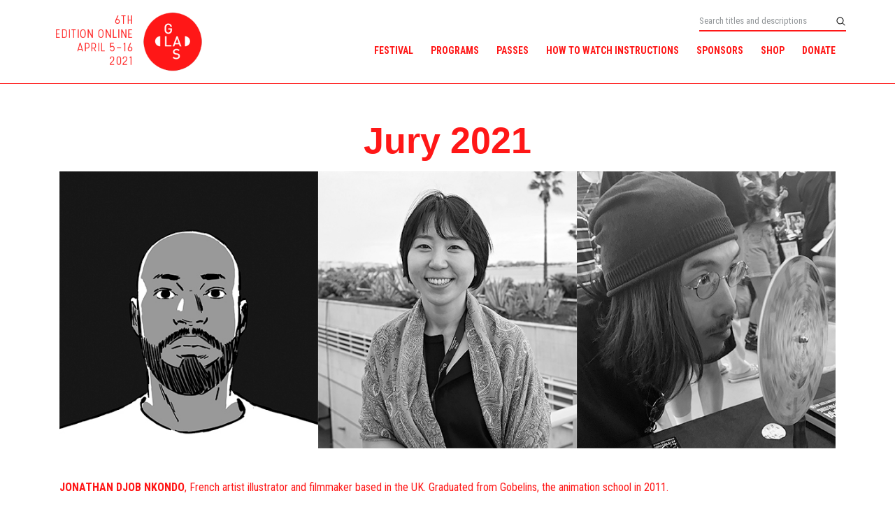

--- FILE ---
content_type: text/html; charset=UTF-8
request_url: https://glas2021.com/jury-2021/
body_size: 8272
content:
<!doctype html>
<html lang="en-US">
<head>
	<meta charset="UTF-8">
	<meta name="viewport" content="width=device-width, initial-scale=1">
	<link rel="profile" href="http://gmpg.org/xfn/11">
	<link rel="stylesheet" href="https://maxcdn.bootstrapcdn.com/bootstrap/4.1.0/css/bootstrap.min.css">
	<title>Jury 2021 &#8211; GLAS 2021</title>
<meta name='robots' content='max-image-preview:large' />
<link rel='dns-prefetch' href='//js.stripe.com' />
<link rel='dns-prefetch' href='//fonts.googleapis.com' />
<link rel='dns-prefetch' href='//nightjarprod.s3.amazonaws.com' />
		<style type="text/css">
			#wpadminbar #wp-admin-bar-my-networks > .ab-item:first-child:before {
				content: "\f325";
				top: 3px;
			}
		</style>
		<link rel='stylesheet' id='wp-block-library-css' href='https://glas2021.com/wp-includes/css/dist/block-library/style.min.css?ver=a88fc64c' media='all' />
<style id='classic-theme-styles-inline-css'>
/*! This file is auto-generated */
.wp-block-button__link{color:#fff;background-color:#32373c;border-radius:9999px;box-shadow:none;text-decoration:none;padding:calc(.667em + 2px) calc(1.333em + 2px);font-size:1.125em}.wp-block-file__button{background:#32373c;color:#fff;text-decoration:none}
</style>
<style id='global-styles-inline-css'>
:root{--wp--preset--aspect-ratio--square: 1;--wp--preset--aspect-ratio--4-3: 4/3;--wp--preset--aspect-ratio--3-4: 3/4;--wp--preset--aspect-ratio--3-2: 3/2;--wp--preset--aspect-ratio--2-3: 2/3;--wp--preset--aspect-ratio--16-9: 16/9;--wp--preset--aspect-ratio--9-16: 9/16;--wp--preset--color--black: #000000;--wp--preset--color--cyan-bluish-gray: #abb8c3;--wp--preset--color--white: #ffffff;--wp--preset--color--pale-pink: #f78da7;--wp--preset--color--vivid-red: #cf2e2e;--wp--preset--color--luminous-vivid-orange: #ff6900;--wp--preset--color--luminous-vivid-amber: #fcb900;--wp--preset--color--light-green-cyan: #7bdcb5;--wp--preset--color--vivid-green-cyan: #00d084;--wp--preset--color--pale-cyan-blue: #8ed1fc;--wp--preset--color--vivid-cyan-blue: #0693e3;--wp--preset--color--vivid-purple: #9b51e0;--wp--preset--gradient--vivid-cyan-blue-to-vivid-purple: linear-gradient(135deg,rgba(6,147,227,1) 0%,rgb(155,81,224) 100%);--wp--preset--gradient--light-green-cyan-to-vivid-green-cyan: linear-gradient(135deg,rgb(122,220,180) 0%,rgb(0,208,130) 100%);--wp--preset--gradient--luminous-vivid-amber-to-luminous-vivid-orange: linear-gradient(135deg,rgba(252,185,0,1) 0%,rgba(255,105,0,1) 100%);--wp--preset--gradient--luminous-vivid-orange-to-vivid-red: linear-gradient(135deg,rgba(255,105,0,1) 0%,rgb(207,46,46) 100%);--wp--preset--gradient--very-light-gray-to-cyan-bluish-gray: linear-gradient(135deg,rgb(238,238,238) 0%,rgb(169,184,195) 100%);--wp--preset--gradient--cool-to-warm-spectrum: linear-gradient(135deg,rgb(74,234,220) 0%,rgb(151,120,209) 20%,rgb(207,42,186) 40%,rgb(238,44,130) 60%,rgb(251,105,98) 80%,rgb(254,248,76) 100%);--wp--preset--gradient--blush-light-purple: linear-gradient(135deg,rgb(255,206,236) 0%,rgb(152,150,240) 100%);--wp--preset--gradient--blush-bordeaux: linear-gradient(135deg,rgb(254,205,165) 0%,rgb(254,45,45) 50%,rgb(107,0,62) 100%);--wp--preset--gradient--luminous-dusk: linear-gradient(135deg,rgb(255,203,112) 0%,rgb(199,81,192) 50%,rgb(65,88,208) 100%);--wp--preset--gradient--pale-ocean: linear-gradient(135deg,rgb(255,245,203) 0%,rgb(182,227,212) 50%,rgb(51,167,181) 100%);--wp--preset--gradient--electric-grass: linear-gradient(135deg,rgb(202,248,128) 0%,rgb(113,206,126) 100%);--wp--preset--gradient--midnight: linear-gradient(135deg,rgb(2,3,129) 0%,rgb(40,116,252) 100%);--wp--preset--font-size--small: 13px;--wp--preset--font-size--medium: 20px;--wp--preset--font-size--large: 36px;--wp--preset--font-size--x-large: 42px;--wp--preset--spacing--20: 0.44rem;--wp--preset--spacing--30: 0.67rem;--wp--preset--spacing--40: 1rem;--wp--preset--spacing--50: 1.5rem;--wp--preset--spacing--60: 2.25rem;--wp--preset--spacing--70: 3.38rem;--wp--preset--spacing--80: 5.06rem;--wp--preset--shadow--natural: 6px 6px 9px rgba(0, 0, 0, 0.2);--wp--preset--shadow--deep: 12px 12px 50px rgba(0, 0, 0, 0.4);--wp--preset--shadow--sharp: 6px 6px 0px rgba(0, 0, 0, 0.2);--wp--preset--shadow--outlined: 6px 6px 0px -3px rgba(255, 255, 255, 1), 6px 6px rgba(0, 0, 0, 1);--wp--preset--shadow--crisp: 6px 6px 0px rgba(0, 0, 0, 1);}:where(.is-layout-flex){gap: 0.5em;}:where(.is-layout-grid){gap: 0.5em;}body .is-layout-flex{display: flex;}.is-layout-flex{flex-wrap: wrap;align-items: center;}.is-layout-flex > :is(*, div){margin: 0;}body .is-layout-grid{display: grid;}.is-layout-grid > :is(*, div){margin: 0;}:where(.wp-block-columns.is-layout-flex){gap: 2em;}:where(.wp-block-columns.is-layout-grid){gap: 2em;}:where(.wp-block-post-template.is-layout-flex){gap: 1.25em;}:where(.wp-block-post-template.is-layout-grid){gap: 1.25em;}.has-black-color{color: var(--wp--preset--color--black) !important;}.has-cyan-bluish-gray-color{color: var(--wp--preset--color--cyan-bluish-gray) !important;}.has-white-color{color: var(--wp--preset--color--white) !important;}.has-pale-pink-color{color: var(--wp--preset--color--pale-pink) !important;}.has-vivid-red-color{color: var(--wp--preset--color--vivid-red) !important;}.has-luminous-vivid-orange-color{color: var(--wp--preset--color--luminous-vivid-orange) !important;}.has-luminous-vivid-amber-color{color: var(--wp--preset--color--luminous-vivid-amber) !important;}.has-light-green-cyan-color{color: var(--wp--preset--color--light-green-cyan) !important;}.has-vivid-green-cyan-color{color: var(--wp--preset--color--vivid-green-cyan) !important;}.has-pale-cyan-blue-color{color: var(--wp--preset--color--pale-cyan-blue) !important;}.has-vivid-cyan-blue-color{color: var(--wp--preset--color--vivid-cyan-blue) !important;}.has-vivid-purple-color{color: var(--wp--preset--color--vivid-purple) !important;}.has-black-background-color{background-color: var(--wp--preset--color--black) !important;}.has-cyan-bluish-gray-background-color{background-color: var(--wp--preset--color--cyan-bluish-gray) !important;}.has-white-background-color{background-color: var(--wp--preset--color--white) !important;}.has-pale-pink-background-color{background-color: var(--wp--preset--color--pale-pink) !important;}.has-vivid-red-background-color{background-color: var(--wp--preset--color--vivid-red) !important;}.has-luminous-vivid-orange-background-color{background-color: var(--wp--preset--color--luminous-vivid-orange) !important;}.has-luminous-vivid-amber-background-color{background-color: var(--wp--preset--color--luminous-vivid-amber) !important;}.has-light-green-cyan-background-color{background-color: var(--wp--preset--color--light-green-cyan) !important;}.has-vivid-green-cyan-background-color{background-color: var(--wp--preset--color--vivid-green-cyan) !important;}.has-pale-cyan-blue-background-color{background-color: var(--wp--preset--color--pale-cyan-blue) !important;}.has-vivid-cyan-blue-background-color{background-color: var(--wp--preset--color--vivid-cyan-blue) !important;}.has-vivid-purple-background-color{background-color: var(--wp--preset--color--vivid-purple) !important;}.has-black-border-color{border-color: var(--wp--preset--color--black) !important;}.has-cyan-bluish-gray-border-color{border-color: var(--wp--preset--color--cyan-bluish-gray) !important;}.has-white-border-color{border-color: var(--wp--preset--color--white) !important;}.has-pale-pink-border-color{border-color: var(--wp--preset--color--pale-pink) !important;}.has-vivid-red-border-color{border-color: var(--wp--preset--color--vivid-red) !important;}.has-luminous-vivid-orange-border-color{border-color: var(--wp--preset--color--luminous-vivid-orange) !important;}.has-luminous-vivid-amber-border-color{border-color: var(--wp--preset--color--luminous-vivid-amber) !important;}.has-light-green-cyan-border-color{border-color: var(--wp--preset--color--light-green-cyan) !important;}.has-vivid-green-cyan-border-color{border-color: var(--wp--preset--color--vivid-green-cyan) !important;}.has-pale-cyan-blue-border-color{border-color: var(--wp--preset--color--pale-cyan-blue) !important;}.has-vivid-cyan-blue-border-color{border-color: var(--wp--preset--color--vivid-cyan-blue) !important;}.has-vivid-purple-border-color{border-color: var(--wp--preset--color--vivid-purple) !important;}.has-vivid-cyan-blue-to-vivid-purple-gradient-background{background: var(--wp--preset--gradient--vivid-cyan-blue-to-vivid-purple) !important;}.has-light-green-cyan-to-vivid-green-cyan-gradient-background{background: var(--wp--preset--gradient--light-green-cyan-to-vivid-green-cyan) !important;}.has-luminous-vivid-amber-to-luminous-vivid-orange-gradient-background{background: var(--wp--preset--gradient--luminous-vivid-amber-to-luminous-vivid-orange) !important;}.has-luminous-vivid-orange-to-vivid-red-gradient-background{background: var(--wp--preset--gradient--luminous-vivid-orange-to-vivid-red) !important;}.has-very-light-gray-to-cyan-bluish-gray-gradient-background{background: var(--wp--preset--gradient--very-light-gray-to-cyan-bluish-gray) !important;}.has-cool-to-warm-spectrum-gradient-background{background: var(--wp--preset--gradient--cool-to-warm-spectrum) !important;}.has-blush-light-purple-gradient-background{background: var(--wp--preset--gradient--blush-light-purple) !important;}.has-blush-bordeaux-gradient-background{background: var(--wp--preset--gradient--blush-bordeaux) !important;}.has-luminous-dusk-gradient-background{background: var(--wp--preset--gradient--luminous-dusk) !important;}.has-pale-ocean-gradient-background{background: var(--wp--preset--gradient--pale-ocean) !important;}.has-electric-grass-gradient-background{background: var(--wp--preset--gradient--electric-grass) !important;}.has-midnight-gradient-background{background: var(--wp--preset--gradient--midnight) !important;}.has-small-font-size{font-size: var(--wp--preset--font-size--small) !important;}.has-medium-font-size{font-size: var(--wp--preset--font-size--medium) !important;}.has-large-font-size{font-size: var(--wp--preset--font-size--large) !important;}.has-x-large-font-size{font-size: var(--wp--preset--font-size--x-large) !important;}
:where(.wp-block-post-template.is-layout-flex){gap: 1.25em;}:where(.wp-block-post-template.is-layout-grid){gap: 1.25em;}
:where(.wp-block-columns.is-layout-flex){gap: 2em;}:where(.wp-block-columns.is-layout-grid){gap: 2em;}
:root :where(.wp-block-pullquote){font-size: 1.5em;line-height: 1.6;}
</style>
<link rel='stylesheet' id='google-fonts-css' href='https://fonts.googleapis.com/css?family=Roboto+Condensed%3A400%2C700%2Ci&#038;ver=a88fc64c' media='all' />
<link rel='stylesheet' id='outdatedbrowser-css' href='https://glas2021.com/content/vendor/static/outdatedbrowser/outdatedbrowser.min.css?ver=a88fc64c' media='screen' />
<link rel='stylesheet' id='site-theme-css' href='https://nightjarprod.s3.amazonaws.com/var/www/popcorn-pass-web/html/core/wp-content/blogs.dir/181/files/sites/181/css/site-theme-1662594392.css?ver=a88fc64c' media='all' />
<script src="https://glas2021.com/content/themes/exhibition/assets/js/vendor/focus-visible.js?ver=a88fc64c" id="focus-visible-js"></script>
<script src="https://glas2021.com/wp-includes/js/jquery/jquery.min.js?ver=a88fc64c" id="jquery-core-js"></script>
<script src="https://glas2021.com/wp-includes/js/jquery/jquery-migrate.min.js?ver=a88fc64c" id="jquery-migrate-js"></script>
<script src="https://js.stripe.com/v3?ver=a88fc64c" id="stripe-v3-js"></script>
<script src="https://glas2021.com/content/themes/exhibition/assets/js/filters.js?ver=a88fc64c" id="filters-js-js"></script>
<script crossorigin='anonymous' src="https://glas2021.com/content/vendor/static/sentry/browser.js?ver=a88fc64c" id="sentry-browser-js"></script>
<script id="sentry-browser-js-after">
Sentry.init({
					dsn: "https://6aa85eaff93bdf59ef664bbad3805a81@o25714.ingest.sentry.io/4505708046516224",
					release: "a88fc64c",
					environment: "production",
					attachStacktrace: true,
					replaysSessionSampleRate: 0.1,
					replaysOnErrorSampleRate: 1.0,
					integrations: [
					    new Sentry.Replay(),
					],
					ignoreErrors: [
						"ResizeObserver loop completed with undelivered notifications.",
						"TB_WIDTH is not defined",
						"Cannot redefine property: googletag",
						/^NS_ERROR_.*$/,
						/Blocked a frame with origin "https?:\/\/glas2021.com" from accessing a frame with origin "https?\:\/\/(www\.youtube|fast\.wistia|player\.vimeo)\.(com|net)"/,
						"null is not an object (evaluating 'elt.parentNode')",
						"Cannot read property 'log' of undefined",
						"document.getElementsByClassName.ToString",
						"wistia",
						"sourceforge.htmlunit",
						"MoatMAK",
						"vid_mate_check",
						"tubular",
						"trumeasure"
					],
					denyUrls: [
						/cdncache\-[a-z]\.akamaihd\.net/,
						/\.kaspersky-labs\.com/,
						/\.addthis\.com/,
						/\/assets\/external\/E-v1.js/,
						/fast\.wistia\.com/
					],
					includePaths: [/https?:\/\/(.*\.)?glas2021.com/]
				});
</script>
<link rel="https://api.w.org/" href="https://glas2021.com/wp-json/" /><link rel="alternate" title="JSON" type="application/json" href="https://glas2021.com/wp-json/wp/v2/pages/256" /><link rel="canonical" href="https://glas2021.com/jury-2021/" />
<link rel='shortlink' href='https://glas2021.com/?p=256' />
<link rel="alternate" title="oEmbed (JSON)" type="application/json+oembed" href="https://glas2021.com/wp-json/oembed/1.0/embed?url=https%3A%2F%2Fglas2021.com%2Fjury-2021%2F" />
<link rel="alternate" title="oEmbed (XML)" type="text/xml+oembed" href="https://glas2021.com/wp-json/oembed/1.0/embed?url=https%3A%2F%2Fglas2021.com%2Fjury-2021%2F&#038;format=xml" />
		<meta name="title" content="Jury 2021 &#8211; GLAS 2021">
		<meta name="description" content="Jury 2021 &#8211; GLAS 2021">
				<!-- Google tag (gtag.js) -->
		<script async src="https://www.googletagmanager.com/gtag/js?id=G-W7KYKWTCYX"></script>
		<script>
			window.dataLayer = window.dataLayer || [];

			function gtag() {dataLayer.push( arguments );}

			gtag( 'js', new Date() );
			gtag( 'config', 'G-W7KYKWTCYX' );

					</script>
				<meta name="twitter:card" content="summary_large_image">
		<meta name="twitter:title" content="Jury 2021">
		<meta name="twitter:description" content="Jury 2021">

		<meta property="og:site_name" content="GLAS 2021">

		<meta property="og:title" content="Jury 2021">
		<meta property="og:description" content="Jury 2021">
					<meta property="og:url" content="https://glas2021.com/jury-2021/">
					<meta property="og:image" content="https://s3.amazonaws.com/nightjarprod/content/uploads/sites/181/2021/03/11123543/POSTER_FB_MAIN-copy.jpg">
				<script>
			var STRIPE_PUBLIC_KEY = 'pk_live_yB9qOTfV9lIWteo5GtnvpPuV00AeAJtv9T';
			var STRIPE_CONNECTED_ACCOUNT_ID = 'acct_1IOcBIL5lfOiyLQT';

			
			var BOOKING_FEE = parseFloat( '1' );

			const ticketLimitOnWebsite = parseInt('6');
		</script>
		<link rel="icon" href="https://s3.amazonaws.com/nightjarprod/content/uploads/sites/181/2021/03/08094516/cropped-GLAS_Favicon-copy-1-32x32.jpg" sizes="32x32" />
<link rel="icon" href="https://s3.amazonaws.com/nightjarprod/content/uploads/sites/181/2021/03/08094516/cropped-GLAS_Favicon-copy-1-192x192.jpg" sizes="192x192" />
<link rel="apple-touch-icon" href="https://s3.amazonaws.com/nightjarprod/content/uploads/sites/181/2021/03/08094516/cropped-GLAS_Favicon-copy-1-180x180.jpg" />
<meta name="msapplication-TileImage" content="https://s3.amazonaws.com/nightjarprod/content/uploads/sites/181/2021/03/08094516/cropped-GLAS_Favicon-copy-1-270x270.jpg" />
		<style id="wp-custom-css">
			/*
You can add your own CSS here.
 
Click the help icon above to learn more.
*/

@media (min-width: 768px) {
body.single-program .show-description .col-md-3 {
	padding: 0;
	max-width: 30%;
	flex-basis: 30%
}

body.single-program .show-description .col-md-9 {
	max-width: 70%;
	flex-basis: 70%;
	padding-left: 30px;
}

body.single-program .show-description .col-md-3 img {
	margin: 0;
	width: 100%;
}
}

/* Fix gray background on Sponsors page logos. */
.sponsors ul {
   background: none !important;
}		</style>
		</head>
<body class="page-template page-template-templates page-template-flexible-content page-template-templatesflexible-content-php page page-id-256 wp-custom-logo filmbot-live--active">
<div id="page" class="site">

	<a class="skip-to-content screen-reader-text" id="skip-to-content" href="#content" tabindex="0">Skip to Content</a>

	<div id="masthead" class="site-header">

		<div class="container">
			<div class="row">

				<header class="site-branding col">
					<div class="site-logo">
						<a href="https://glas2021.com/" class="custom-logo-link" rel="home"><img width="333" height="150" src="https://s3.amazonaws.com/nightjarprod/content/uploads/sites/181/2021/04/11085848/GLAS_2021_Red_150_2.png" class="custom-logo" alt="GLAS 2021" decoding="async" srcset="https://s3.amazonaws.com/nightjarprod/content/uploads/sites/181/2021/04/11085848/GLAS_2021_Red_150_2.png 333w, https://s3.amazonaws.com/nightjarprod/content/uploads/sites/181/2021/04/11085848/GLAS_2021_Red_150_2-300x135.png 300w" sizes="(max-width: 333px) 100vw, 333px" /></a>					</div>

									</header><!-- .site-branding -->

				<div id="navigation">

											<nav id="site-navigation" class="main-navigation col">

							<div class="menu-toggle" role="button" tabindex="0" aria-controls="primary-menu" aria-expanded="false">
								<div id="menu-toggle__open" aria-label="Open Menu" aria-hidden="false"><span class="hamburger-icon"><svg width="512px" height="512px" viewBox="0 0 512 512" xmlns="http://www.w3.org/2000/svg" preserveAspectRatio="xMidYMid meet"><path fill="#000" d="M32 96v64h448V96H32zm0 128v64h448v-64H32zm0 128v64h448v-64H32z"/></svg></span><span>Menu</span></div>
								<div id="menu-toggle__close" aria-label="Close Menu" aria-hidden="true"><span class="close-icon"><svg id="Layer_1" xmlns="http://www.w3.org/2000/svg" xmlns:xlink="http://www.w3.org/1999/xlink" x="0px" y="0px"
	 viewBox="0 0 371.23 371.23" preserveAspectRatio="xMidYMid meet" xml:space="preserve">
<polygon points="371.23,21.213 350.018,0 185.615,164.402 21.213,0 0,21.213 164.402,185.615 0,350.018 21.213,371.23
	185.615,206.828 350.018,371.23 371.23,350.018 206.828,185.615 "/>
	<g>
	</g>
	<g>
	</g>
	<g>
	</g>
	<g>
	</g>
	<g>
	</g>
	<g>
	</g>
	<g>
	</g>
	<g>
	</g>
	<g>
	</g>
	<g>
	</g>
	<g>
	</g>
	<g>
	</g>
	<g>
	</g>
	<g>
	</g>
	<g>
	</g>
</svg>
</span><span>Close</span></div>
							</div>

							<div class="main-nav-container" aria-hidden="false">
																	<form action="https://glas2021.com" method="get">
										<input id="primary-nav-search" tabindex="-1" aria-label="Search films and events" type="text" placeholder="Search films and events" name="s" value="" />
									</form>
								
								<div class="menu-footer-container"><ul id="primary-menu" class="menu"><li id="menu-item-216" class="menu-item menu-item-type-post_type menu-item-object-page menu-item-home current-menu-ancestor current-menu-parent current_page_parent current_page_ancestor menu-item-has-children menu-item-216"><a href="https://glas2021.com/" aria-expanded="false">FESTIVAL</a>
<ul class="sub-menu">
	<li id="menu-item-255" class="menu-item menu-item-type-post_type menu-item-object-page menu-item-255"><a href="https://glas2021.com/signal-film-poster/">Signal Film + Poster</a></li>
	<li id="menu-item-282" class="menu-item menu-item-type-post_type menu-item-object-page current-menu-item page_item page-item-256 current_page_item menu-item-282"><a href="https://glas2021.com/jury-2021/" aria-current="page">Jury 2021</a></li>
	<li id="menu-item-1030" class="menu-item menu-item-type-post_type menu-item-object-page menu-item-1030"><a href="https://glas2021.com/official-selections/">Official Selections</a></li>
	<li id="menu-item-15239" class="menu-item menu-item-type-post_type menu-item-object-page menu-item-15239"><a href="https://glas2021.com/glas-2021-award-winners/">GLAS 2021 Award Winners</a></li>
</ul>
</li>
<li id="menu-item-1031" class="menu-item menu-item-type-post_type menu-item-object-page menu-item-1031"><a href="https://glas2021.com/all-programs/">PROGRAMS</a></li>
<li id="menu-item-215" class="menu-item menu-item-type-post_type menu-item-object-page menu-item-215"><a href="https://glas2021.com/passes/">PASSES</a></li>
<li id="menu-item-223" class="menu-item menu-item-type-post_type menu-item-object-page menu-item-223"><a href="https://glas2021.com/how-to-watch-instructions/">HOW TO WATCH INSTRUCTIONS</a></li>
<li id="menu-item-371" class="menu-item menu-item-type-post_type menu-item-object-page menu-item-371"><a href="https://glas2021.com/sponsors/">SPONSORS</a></li>
<li id="menu-item-11441" class="menu-item menu-item-type-custom menu-item-object-custom menu-item-11441"><a href="https://glasanimation.square.site/">SHOP</a></li>
<li id="menu-item-907" class="menu-item menu-item-type-post_type menu-item-object-page menu-item-907"><a href="https://glas2021.com/donate/">DONATE</a></li>
</ul></div>							</div>
						</nav><!-- #site-navigation -->
					
											<div id="aux-area">

							
															<div id="site-search">
									<form action="https://glas2021.com" method="get">
										<input id="auxiliary-nav-search" aria-label="Search titles and descriptions" type="text" placeholder="Search titles and descriptions" name="s" value="">
										<input type="submit" value="submit" />
									</form>
								</div>
							
						</div><!-- #aux-area -->
					
				</div><!-- #navigation -->

			</div><!-- .row -->
		</div><!-- .container -->

	</div><!-- #masthead -->

	<div id="content" class="site-content">
		<div class="floating-cart empty">
			<input type="hidden" id="filmbot_checkout_nonce" name="filmbot_checkout_nonce" value="51175ac7c0" /><input type="hidden" name="_wp_http_referer" value="/jury-2021/" />			<a href="https://glas2021.com/cart-checkout/" tabindex="-1">
				<svg xmlns="http://www.w3.org/2000/svg" width="24" height="24" viewBox="0 0 24 24"><path d="M24 3l-.743 2h-1.929l-3.474 12h-13.239l-4.615-11h16.812l-.564 2h-13.24l2.937 7h10.428l3.432-12h4.195zm-15.5 15c-.828 0-1.5.672-1.5 1.5 0 .829.672 1.5 1.5 1.5s1.5-.671 1.5-1.5c0-.828-.672-1.5-1.5-1.5zm6.9-7-1.9 7c-.828 0-1.5.671-1.5 1.5s.672 1.5 1.5 1.5 1.5-.671 1.5-1.5c0-.828-.672-1.5-1.5-1.5z"/></svg>				<div class="quantity">0</div>
				<div class="cart-link">CART</div>
				<div class="amount">
										<span class="price">$0.00</span>
				</div>
			</a>
		</div>
	</div>

	<!-- full-width container -->
	<div class="full-width-container">
		
		
<!-- Landing Page - Sections -->
<div class="panel" style="background-color: ;color: ">
			<h2>Jury 2021</h2>
	
	<div class="container">
		<div class="freeform-content">
							<p><img fetchpriority="high" decoding="async" class="alignnone size-full wp-image-261" src="https://s3.amazonaws.com/nightjarprod/content/uploads/sites/181/2021/03/07104730/Jury_Collected.jpg" alt="" width="1230" height="439" srcset="https://s3.amazonaws.com/nightjarprod/content/uploads/sites/181/2021/03/07104730/Jury_Collected.jpg 1230w, https://s3.amazonaws.com/nightjarprod/content/uploads/sites/181/2021/03/07104730/Jury_Collected-300x107.jpg 300w, https://s3.amazonaws.com/nightjarprod/content/uploads/sites/181/2021/03/07104730/Jury_Collected-768x274.jpg 768w, https://s3.amazonaws.com/nightjarprod/content/uploads/sites/181/2021/03/07104730/Jury_Collected-1024x365.jpg 1024w" sizes="(max-width: 1230px) 100vw, 1230px" /></p>
<p><strong>JONATHAN DJOB NKONDO</strong>, French artist illustrator and filmmaker based in the UK. Graduated from Gobelins, the animation school in 2011.</p>
<p>Born in South Korea, <strong>DAHEE JEONG</strong> studied communication design in Seoul and Animation in Paris. Since 2013 she has been working as an independent animation film director and producer. Her first film, Man on the Chair(2014) won the Cristal for a Short Film at the Annecy Int&#8217;l Animation Festival. The Empty(2016) won the Grand Prix at the Hiroshima Int&#8217;l Animation Festival. Her latest film, Movements(2019) was presented at the Cannes Film Festival Directors&#8217; Fortnight. Dahee is a member of the Academy of Motion Pictures Arts and Sciences.</p>
<p><strong>SHEN JIE</strong> (1989 Shanghai) Graduated from Shanghai Institute of Technology in 2012. His animated short films were screened at film and animation festivals around the world. Currently lives and works in Shanghai.</p>
					</div>
	</div>
</div>	</div>


</div><!-- #page -->

<footer id="footer" class="site-footer">
	<div class="container">
					<div class="row space-between">
				<div class="g-col col-md-4">
					<div class="footer-widget">		<ul class="social-menu">

							<li>
					<a href="https://www.facebook.com/glasanimation" target="_blank">
						<svg width="9px" height="17px" viewBox="0 0 9 17" version="1.1" xmlns="http://www.w3.org/2000/svg" xmlns:xlink="http://www.w3.org/1999/xlink">
    <g stroke="none" stroke-width="1" fill="none" fill-rule="evenodd">
        <g class="facebook" fill="#FFFFFF" fill-rule="nonzero">
            <g>
                <g>
                    <g>
                        <g>
                            <path d="M8.2576844,3.0470412 C7.7966189,2.9124003 7.2663934,2.8226396 6.7822746,2.8226396 C6.1828893,2.8226396 4.8919057,3.2041223 4.8919057,3.9446476 L4.8919057,5.7174202 L7.9579918,5.7174202 L7.9579918,8.7019614 L4.8919057,8.7019614 L4.8919057,16.9375 L1.8027664,16.9375 L1.8027664,8.7019614 L0.28125,8.7019614 L0.28125,5.7174202 L1.8027664,5.7174202 L1.8027664,4.2139295 C1.8027664,1.9474734 2.8632172,0.0625 5.4221311,0.0625 C6.2981557,0.0625 7.8657787,0.1073803 8.71875,0.3991024 L8.2576844,3.0470412 Z"></path>
                        </g>
                    </g>
                </g>
            </g>
        </g>
    </g>
</svg>
					</a>
				</li>
							<li>
					<a href="https://twitter.com/glasanimation" target="_blank">
						<svg width="16" height="18" viewBox="0 0 39 41" version="1.1" xmlns="http://www.w3.org/2000/svg">
	<g class="twitter" fill="#FFFFFF">
		<path d="M 23.210938 16.503906 L 37.730469 0 L 34.289062 0 L 21.683594 14.332031 L 11.613281 0 L 0 0 L 15.226562 21.671875 L 0 38.980469 L 3.441406 38.980469 L 16.753906 23.84375 L 27.386719 38.980469 L 39 38.980469 Z M 18.496094 21.863281 L 16.957031 19.703125 L 4.679688 2.53125 L 9.964844 2.53125 L 19.871094 16.390625 L 21.414062 18.550781 L 34.289062 36.5625 L 29.003906 36.5625 Z M 18.496094 21.863281 "/>
	</g>
</svg>
					</a>
				</li>
							<li>
					<a href="https://www.instagram.com/glas_animation/" target="_blank">
						<svg width="18px" height="17px" viewBox="0 0 18 17" version="1.1" xmlns="http://www.w3.org/2000/svg" xmlns:xlink="http://www.w3.org/1999/xlink">
    <g stroke="none" stroke-width="1" fill="none" fill-rule="evenodd">
        <g transform="translate(-1058.000000, -280.000000)" fill="#FFFFFF">
            <g transform="translate(915.000000, 233.000000)">
                <g class="instagram" transform="translate(130.000000, 33.000000)">
                    <path d="M28.749375,14.0625 L14.844375,14.0625 C14.034375,14.0625 13.359375,14.7375 13.359375,15.5475 L13.359375,19.681875 L18.97875,19.681875 C19.8225,19.074375 20.716875,18.55125 21.796875,18.55125 C22.843125,18.55125 23.788125,19.074375 24.615,19.681875 L30.234375,19.681875 L30.234375,15.5475 C30.234375,14.7375 29.559375,14.0625 28.749375,14.0625 L28.749375,14.0625 Z M29.10375,17.9775 C29.10375,18.298125 28.850625,18.568125 28.53,18.568125 L26.319375,18.568125 C25.99875,18.568125 25.72875,18.298125 25.72875,17.9775 L25.72875,15.766875 C25.72875,15.44625 25.99875,15.193125 26.319375,15.193125 L28.53,15.193125 C28.850625,15.193125 29.10375,15.44625 29.10375,15.766875 L29.10375,17.9775 Z M24.615,23.056875 C24.615,21.504375 23.349375,20.255625 21.796875,20.255625 C20.244375,20.255625 18.97875,21.504375 18.97875,23.056875 C18.97875,24.609375 20.244375,25.875 21.796875,25.875 C23.349375,25.875 24.615,24.609375 24.615,23.056875 L24.615,23.056875 Z M26.1,21.943125 C26.20125,22.280625 26.235,22.635 26.235,22.989375 C26.235,25.453125 24.24375,27.444375 21.796875,27.444375 C19.35,27.444375 17.35875,25.453125 17.35875,22.989375 C17.35875,22.635 17.3925,22.280625 17.49375,21.943125 L13.359375,21.943125 L13.359375,29.4525 C13.359375,30.2625 14.034375,30.9375 14.844375,30.9375 L28.749375,30.9375 C29.559375,30.9375 30.234375,30.2625 30.234375,29.4525 L30.234375,21.943125 L26.1,21.943125 Z"></path>
                </g>
            </g>
        </g>
    </g>
</svg>
					</a>
				</li>
					</ul>
		</div>				</div>
				<div class="g-col col-md-4">
					<div class="footer-widget">			<div class="textwidget"></div>
		</div>				</div>
				<div class="g-col col-md-4">
									</div>
			</div>
				<div class="row">
			<div class="g-col col-sm">				<br>					Website and ticketing powered by <a id="powered-by-filmbot" href="https://filmbot.com/?utm_source=181&utm_medium=footer_link&utm_campaign=powered_by" target="_blank">Filmbot</a>.
				</div>
			<div class="g-col col-sm last">
							</div>
		</div>
	</div>
</footer><!-- #colophon -->

<!-- modal markup -->
<div class="modal fade" id="trailer-modal" tabindex="-1" role="dialog" aria-hidden="true">
	<div class="modal-dialog modal-dialog-centered modal-lg" role="document">
		<div class="modal-content">
			<div class="close-modal" data-dismiss="modal" aria-label="Close">
				<img src="https://glas2021.com/content/themes/exhibition/assets/images/close-x.svg" alt="Close Modal" />
				<span aria-hidden="true">&times;</span>
			</div>
			<div class="modal-body">
				<div class="iframe-holder">
					<div class="iframe-holder-inner"></div>
				</div>
			</div>
		</div>
	</div>
</div>

<!-- load jquery, bootstrap js-->
<script src="https://maxcdn.bootstrapcdn.com/bootstrap/4.1.0/js/bootstrap.bundle.min.js"></script>


<div class="modal fade" id="rental-terms-modal" tabindex="-1" role="dialog" aria-hidden="true">
	<div class="modal-dialog modal-dialog-centered modal-lg" role="document">
		<div class="modal-content">
			<button class="close-modal" data-dismiss="modal" aria-label="Close rental confirmation modal" tabindex="0" type="button">
				<span aria-hidden="true">&times;</span>
			</button>
			<div class="modal-body">
				<p>Once you start this rental, you will have 24 hours to finish watching it, and you must watch it in this browser on this device.</p>
								<p><strong>Ready to proceed?</strong></p>
				<button id="fl-rental-player__modal-confirm" tabindex="0" type="button" aria-label="Start rental">Yes, start the rental</button>
				<button id="fl-rental-player__modal-cancel" tabindex="0" type="button" aria-label="Do not start rental">Cancel</button>
			</div>
		</div>
	</div>
</div>
<script src="https://glas2021.com/content/themes/exhibition/assets/js/vendor/jquery.waitforimages.min.js?ver=a88fc64c" id="waitforimages-js"></script>
<script src="https://glas2021.com/content/themes/exhibition/assets/js/vendor/slick.min.js?ver=a88fc64c" id="slick-js"></script>
<script src="https://glas2021.com/content/themes/exhibition/assets/js/vendor/jquery.youtube-background.min.js?ver=a88fc64c" id="youtube-background-js"></script>
<script src="https://glas2021.com/content/themes/exhibition/assets/js/vendor/bootbox.min.js?ver=a88fc64c" id="bootbox-js"></script>
<script src="https://glas2021.com/content/vendor/static/outdatedbrowser/outdatedbrowser.min.js?ver=a88fc64c" id="outdatedbrowser-js"></script>
<script id="outdatedbrowser-js-after">
			function addLoadEvent(func) {
				var oldonload = window.onload;
				if (typeof window.onload != 'function') {
					window.onload = func;
				} else {
					window.onload = function() {
						if (oldonload) {
							try {
								oldonload();
							} catch (e) {};
						}
						func();
					}
				}
			}
			//call plugin function after DOM ready
			addLoadEvent(function(){
				outdatedBrowser({
					bgColor: '#f25648',
					color: '#ffffff',
					lowerThan: 'flex',
					languagePath: 'https://glas2021.com/content/outdatedbrowser/lang/en.html'
				})
			});
		
</script>
<script id="theme-js-js-extra">
var themeSettings = {"homeUrl":"https:\/\/glas2021.com","pageUrl":"https:\/\/glas2021.com\/jury-2021","showtimesDate":"2026-01-27","timezone":"America\/Los_Angeles","ajaxUrl":"https:\/\/glas2021.com\/wp-admin\/admin-ajax.php","locale":"en-US"};
</script>
<script src="https://glas2021.com/content/themes/exhibition/assets/js/theme.js?ver=a88fc64c" id="theme-js-js"></script>

</body>
</html>


--- FILE ---
content_type: text/css
request_url: https://nightjarprod.s3.amazonaws.com/var/www/popcorn-pass-web/html/core/wp-content/blogs.dir/181/files/sites/181/css/site-theme-1662594392.css?ver=a88fc64c
body_size: 106606
content:
/*
 Theme Name: Exhibition
 Theme URI: http://gala-engine.com
 Description: Theme for festivals
 Version: 1.0
 Author: Gala
 Author URI: http://gala-engine.com
 */
/*--------------------------------------------------------------
 # Base
 --------------------------------------------------------------*/
html {
  font-family: sans-serif;
  -webkit-text-size-adjust: 100%;
  -ms-text-size-adjust: 100%; }

body {
  margin: 0; }

article, aside, details, figcaption, figure, footer, header, main, menu, nav, section, summary {
  display: block; }

audio, canvas, progress, video {
  display: inline-block;
  vertical-align: baseline; }

audio:not([controls]) {
  display: none;
  height: 0; }

[hidden], template {
  display: none; }

a {
  background-color: transparent; }

a:active, a:hover {
  outline: 0; }

abbr[title] {
  border-bottom: 1px dotted; }

b, strong {
  font-weight: bold; }

dfn {
  font-style: italic; }

h1 {
  font-size: 2em;
  margin: 0.67em 0; }

mark {
  background: #ff0;
  color: #000; }

small {
  font-size: 80%; }

sub, sup {
  font-size: 75%;
  line-height: 0;
  position: relative;
  vertical-align: baseline; }

sup {
  top: -0.5em; }

sub {
  bottom: -0.25em; }

img {
  border: 0; }

svg:not(:root) {
  overflow: hidden; }

figure {
  margin: 1em 40px; }

hr {
  box-sizing: content-box;
  height: 0; }

pre {
  overflow: auto; }

code, kbd, pre, samp {
  font-family: monospace, monospace;
  font-size: 1em; }

button, input, optgroup, select, textarea {
  font: inherit;
  margin: 0; }

button {
  overflow: visible; }

button, select {
  text-transform: none; }

button, html input[type="button"], input[type="reset"], input[type="submit"] {
  -webkit-appearance: button;
  cursor: pointer; }

button[disabled], html input[disabled] {
  cursor: default; }

button::-moz-focus-inner, input::-moz-focus-inner {
  border: 0;
  padding: 0; }

input {
  line-height: normal; }

input[type="checkbox"], input[type="radio"] {
  box-sizing: border-box;
  padding: 0; }

input[type="number"]::-webkit-inner-spin-button, input[type="number"]::-webkit-outer-spin-button {
  height: auto; }

input[type="search"]::-webkit-search-cancel-button, input[type="search"]::-webkit-search-decoration {
  -webkit-appearance: none; }

fieldset {
  border: 1px solid #c0c0c0;
  margin: 0 2px;
  padding: 0.35em 0.625em 0.75em; }

legend {
  border: 0;
  padding: 0; }

textarea {
  overflow: auto; }

optgroup {
  font-weight: bold; }

table {
  border-collapse: collapse;
  border-spacing: 0; }

td, th {
  padding: 0; }

html, body {
  background-color: #fff; }

html {
  box-sizing: border-box; }

*, *:before, *:after {
  box-sizing: inherit; }

hr {
  background-color: #ccc;
  border: 0;
  height: 1px;
  margin-bottom: 1.5em; }

ul, ol {
  margin: 0 0 1.5em 3em; }

ul {
  list-style: disc; }

ol {
  list-style: decimal; }

li > ul, li > ol {
  margin-bottom: 0;
  margin-left: 1.5em; }

dt {
  font-weight: bold; }

dd {
  margin: 0 1.5em 1.5em; }

img {
  height: auto;
  /* Make sure images are scaled correctly. */
  max-width: 100%;
  /* Adhere to container width. */ }

embed, iframe, object {
  max-width: 100%; }

figure {
  margin: 1em 0;
  /* Extra wide images within figure tags don't overflow the content area. */ }

table {
  margin: 0 0 1.5em;
  width: 100%; }

.alignleft {
  display: inline;
  float: left;
  margin-right: 1.5em; }

.alignright {
  display: inline;
  float: right;
  margin-left: 1.5em; }

.aligncenter {
  clear: both;
  display: block;
  margin-left: auto;
  margin-right: auto; }

svg {
  max-width: 100%; }

body {
  color: #ff1717;
  font-family: Roboto Condensed;
  line-height: 1.5; }

h1, h2, h3, h4, h5, h6 {
  font-family: "Helvetica Neue", Helvetica, Arial, sans-serif;
  clear: both;
  font-weight: bold; }

h1 {
  font-size: 72px; }

h2 {
  font-size: 52px; }

h3 {
  font-size: 36px; }

h4 {
  font-size: 24px; }

h5 {
  font-size: 18px; }

h6 {
  font-size: 14px;
  text-transform: uppercase; }

p, ul {
  margin-bottom: 1.5em;
  font-size: 16px; }

button, input, select, optgroup, textarea {
  color: #656b6f; }

@media (max-width: 767px) {
  h1 {
    font-size: 40px; }

  h2 {
    font-size: 32px; }

  h3 {
    font-size: 24px; }

  h4 {
    font-size: 18px; }

  h5 {
    font-size: 14px; }

  h6 {
    font-size: 12px; } }

dfn, cite, em, i {
  font-style: italic; }

blockquote {
  margin: 0 1.5em; }

address {
  margin: 0 0 1.5em; }

pre {
  background: #eee;
  font-family: "Courier 10 Pitch", Courier, monospace;
  font-size: 15px;
  font-size: 0.9375rem;
  line-height: 1.6;
  margin-bottom: 1.6em;
  max-width: 100%;
  overflow: auto;
  padding: 1.6em; }

code, kbd, tt, var {
  font-family: Monaco, Consolas, "Andale Mono", "DejaVu Sans Mono", monospace;
  font-size: 15px;
  font-size: 0.9375rem; }

abbr, acronym {
  border-bottom: 1px dotted #666;
  cursor: help; }

mark, ins {
  background: #fff9c0;
  text-decoration: none; }

big {
  font-size: 125%; }

a {
  color: #ff1717;
  outline: 0; }
  a:visited {
    color: #ff1717; }
  a:hover, a:focus, a:active {
    color: #ff1717;
    text-decoration: none; }

h1 > a:not(.ab-item):not(.btn):not(.button), h2 > a:not(.ab-item):not(.btn):not(.button), h3 > a:not(.ab-item):not(.btn):not(.button), h4 > a:not(.ab-item):not(.btn):not(.button), h5 > a:not(.ab-item):not(.btn):not(.button), h6 > a:not(.ab-item):not(.btn):not(.button), p > a:not(.ab-item):not(.btn):not(.button), li > a:not(.ab-item):not(.btn):not(.button) {
  background: transparent 0 100%/100% 2px no-repeat;
  transition: background 0.3s ease-in-out; }
  h1 > a:not(.ab-item):not(.btn):not(.button):hover, h2 > a:not(.ab-item):not(.btn):not(.button):hover, h3 > a:not(.ab-item):not(.btn):not(.button):hover, h4 > a:not(.ab-item):not(.btn):not(.button):hover, h5 > a:not(.ab-item):not(.btn):not(.button):hover, h6 > a:not(.ab-item):not(.btn):not(.button):hover, p > a:not(.ab-item):not(.btn):not(.button):hover, li > a:not(.ab-item):not(.btn):not(.button):hover, h1 > a:not(.ab-item):not(.btn):not(.button):focus, h2 > a:not(.ab-item):not(.btn):not(.button):focus, h3 > a:not(.ab-item):not(.btn):not(.button):focus, h4 > a:not(.ab-item):not(.btn):not(.button):focus, h5 > a:not(.ab-item):not(.btn):not(.button):focus, h6 > a:not(.ab-item):not(.btn):not(.button):focus, p > a:not(.ab-item):not(.btn):not(.button):focus, li > a:not(.ab-item):not(.btn):not(.button):focus, h1 > a:not(.ab-item):not(.btn):not(.button):active, h2 > a:not(.ab-item):not(.btn):not(.button):active, h3 > a:not(.ab-item):not(.btn):not(.button):active, h4 > a:not(.ab-item):not(.btn):not(.button):active, h5 > a:not(.ab-item):not(.btn):not(.button):active, h6 > a:not(.ab-item):not(.btn):not(.button):active, p > a:not(.ab-item):not(.btn):not(.button):active, li > a:not(.ab-item):not(.btn):not(.button):active, h1 > a:not(.ab-item):not(.btn):not(.button):focus-visible, h2 > a:not(.ab-item):not(.btn):not(.button):focus-visible, h3 > a:not(.ab-item):not(.btn):not(.button):focus-visible, h4 > a:not(.ab-item):not(.btn):not(.button):focus-visible, h5 > a:not(.ab-item):not(.btn):not(.button):focus-visible, h6 > a:not(.ab-item):not(.btn):not(.button):focus-visible, p > a:not(.ab-item):not(.btn):not(.button):focus-visible, li > a:not(.ab-item):not(.btn):not(.button):focus-visible, h1 > a:not(.ab-item):not(.btn):not(.button).focus-visible, h2 > a:not(.ab-item):not(.btn):not(.button).focus-visible, h3 > a:not(.ab-item):not(.btn):not(.button).focus-visible, h4 > a:not(.ab-item):not(.btn):not(.button).focus-visible, h5 > a:not(.ab-item):not(.btn):not(.button).focus-visible, h6 > a:not(.ab-item):not(.btn):not(.button).focus-visible, p > a:not(.ab-item):not(.btn):not(.button).focus-visible, li > a:not(.ab-item):not(.btn):not(.button).focus-visible {
    background: linear-gradient(#ff1717, #ff1717) 0 100%/100% 2px no-repeat;
    border-radius: initial;
    box-shadow: initial;
    opacity: initial;
    outline: initial; }

h5.tax-title {
  text-transform: uppercase;
  letter-spacing: 0.1em; }

h1.page__title, h1.entry__title {
  font-size: 52px;
  margin-bottom: 0.5rem;
  margin-top: 0;
  text-align: center; }
  @media (max-width: 767px) {
  h1.page__title, h1.entry__title {
    font-size: 32px; } }

input[type="text"], input[type="email"], input[type="url"], input[type="password"], input[type="search"], input[type="number"], input[type="tel"], input[type="range"], input[type="date"], input[type="month"], input[type="week"], input[type="time"], input[type="datetime"], input[type="datetime-local"], input[type="color"], textarea {
  color: #000;
  border: none;
  border-radius: 0;
  padding: 10px 15px;
  height: 45px;
  outline: 0;
  font-size: 14px; }
  input[type="text"]:focus, input[type="email"]:focus, input[type="url"]:focus, input[type="password"]:focus, input[type="search"]:focus, input[type="number"]:focus, input[type="tel"]:focus, input[type="range"]:focus, input[type="date"]:focus, input[type="month"]:focus, input[type="week"]:focus, input[type="time"]:focus, input[type="datetime"]:focus, input[type="datetime-local"]:focus, input[type="color"]:focus, textarea:focus {
    color: #3c3d41; }

.dropdown-toggle:after {
  content: "";
  width: 8px;
  height: 8px;
  border: solid #fff;
  border-width: 0 3px 3px 0;
  transform: rotate(45deg);
  position: relative;
  top: 1px;
  right: -4px; }

.select-style {
  width: 100%;
  border-radius: 0;
  overflow: hidden;
  background: #fff;
  height: 45px;
  position: relative;
  border: 1px solid; }
  .select-style:before {
    content: "";
    position: absolute;
    right: 20px;
    top: 16px;
    width: 8px;
    height: 8px;
    border: solid #000;
    border-width: 0 3px 3px 0;
    transform: rotate(45deg); }
  .select-style select {
    padding: 10px 15px;
    font-size: 14px;
    height: 45px;
    width: 100%;
    border: none;
    box-shadow: none;
    background: transparent;
    background-image: none;
    -webkit-appearance: none;
    -moz-appearance: none;
    color: #000;
    position: relative; }
  .select-style select:focus {
    outline: none; }
  .select-style.select-style-sm {
    height: 35px; }
  .select-style.select-style-sm:before {
    right: 10px;
    top: 12px;
    border-width: 0 2px 2px 0;
    width: 7px;
    height: 7px; }
  .select-style.select-style-sm select {
    padding: 5px 25px 5px 15px;
    height: 35px; }

textarea {
  width: 100%; }

button, input[type="button"], input[type="reset"], input[type="submit"] {
  border: none;
  border-radius: 0;
  display: inline-block;
  font-size: 12px;
  font-weight: bold;
  text-transform: uppercase;
  padding: 0 2.5em;
  height: 45px;
  line-height: 38px;
  background: #ff1717;
  color: #fff;
  transition: all 0.3s ease-in-out;
  text-decoration: none;
  outline: 0; }
  button.outline, input[type="button"].outline, input[type="reset"].outline, input[type="submit"].outline {
    background: none;
    border: 2px solid #ff1717; }
  button:hover, input[type="button"]:hover, input[type="reset"]:hover, input[type="submit"]:hover, button:active, input[type="button"]:active, input[type="reset"]:active, input[type="submit"]:active, button:focus, input[type="button"]:focus, input[type="reset"]:focus, input[type="submit"]:focus {
    outline: 0;
    background: rgba(255, 23, 23, 0.7); }

.custom-checkbox {
  display: block;
  position: relative;
  padding-left: 35px;
  cursor: pointer;
  user-select: none;
  font-size: 14px;
  font-weight: 500; }
  .custom-checkbox label {
    margin: 0; }
  .custom-checkbox input {
    position: absolute;
    opacity: 0 !important;
    cursor: pointer;
    left: 0; }
  .custom-checkbox .checkbox {
    position: absolute;
    top: 3px;
    left: 0;
    height: 25px;
    width: 25px;
    background: #fff;
    border: 1px solid; }
  .custom-checkbox .checkbox:after {
    content: "";
    position: absolute;
    display: none;
    left: 8px;
    top: 2px;
    width: 8px;
    height: 15px;
    border: solid #000;
    border-width: 0 3px 3px 0;
    transform: rotate(45deg); }
  .custom-checkbox input:checked ~ .checkbox:after {
    display: block; }

.stripe-checkout-button-container {
  display: flex; }
  .stripe-checkout-button-container .select-style {
    max-width: 85px;
    margin-right: 10px; }

a {
  text-decoration: underline; }
/*
 This will hide the focus indicator if the element receives focus via the mouse,
 but it will still show up on keyboard focus.
 */
.js-focus-visible *:focus:not(.focus-visible) {
  outline: none !important; }
/*
 Keyboard focus indicator.
 */
*:not(html).js-focus-visible, a:focus-visible, a.focus-visible, button:focus-visible, button.focus-visible, [role="link"]:focus-visible, [role="link"].focus-visible, [role="button"]:focus-visible, [role="button"].focus-visible, [role="checkbox"]:focus-visible, [role="checkbox"].focus-visible {
  border-radius: 3px;
  box-shadow: inset 0 0 0 1px #000;
  opacity: 1;
  outline: 1px solid #fff; }

input:focus, input:focus-visible, input.focus-visible {
  border-radius: 3px;
  box-shadow: inset 0 0 0 1px #000;
  opacity: 1;
  outline: 1px solid #fff; }

select:focus, select:focus-visible, select.focus-visible {
  font-weight: bold;
  box-shadow: initial;
  opacity: 1;
  text-decoration: underline; }
/* Text meant only for screen readers. */
.screen-reader-text {
  border: 0;
  clip: rect(1px, 1px, 1px, 1px);
  clip-path: inset(50%);
  height: 1px;
  margin: -1px;
  overflow: hidden;
  padding: 0;
  position: absolute !important;
  width: 1px;
  word-wrap: normal !important;
  /* Many screen reader and browser combinations announce broken words as they would appear visually. */ }
  .screen-reader-text:focus {
    background-color: #f1f1f1;
    border-radius: 3px;
    box-shadow: 0 0 2px 2px rgba(0, 0, 0, 0.6);
    clip: auto !important;
    clip-path: none;
    color: #3c3d41;
    display: block;
    font-size: 14px;
    font-size: 0.875rem;
    font-weight: bold;
    height: auto;
    left: 5px;
    line-height: normal;
    padding: 15px 23px 14px;
    text-decoration: none;
    top: 5px;
    width: auto;
    z-index: 100000;
    /* Above WP toolbar. */ }
/* Do not show the outline on the skip link target. */
#content[tabindex="-1"]:focus {
  outline: 0; }

.full-width-container {
  width: 100%; }

#page {
  padding-top: 120px; }

.page-content {
  padding: 50px 0; }
/* =WordPress Core
 -------------------------------------------------------------- */
.alignnone {
  margin: 5px 20px 20px 0; }

.aligncenter, div.aligncenter {
  display: block;
  margin: 5px auto 5px auto; }

.alignright {
  float: right;
  margin: 5px 0 20px 20px; }

.alignleft {
  float: left;
  margin: 5px 20px 20px 0; }

a img.alignright {
  float: right;
  margin: 5px 0 20px 20px; }

a img.alignnone {
  margin: 5px 20px 20px 0; }

a img.alignleft {
  float: left;
  margin: 5px 20px 20px 0; }

a img.aligncenter {
  display: block;
  margin-left: auto;
  margin-right: auto; }

.wp-caption {
  background: #fff;
  border: 1px solid #f0f0f0;
  max-width: 96%;
  /* Image does not overflow the content area */
  padding: 5px 3px 10px;
  text-align: center; }

.wp-caption.alignnone {
  margin: 5px 20px 20px 0; }

.wp-caption.alignleft {
  margin: 5px 20px 20px 0; }

.wp-caption.alignright {
  margin: 5px 0 20px 20px; }

.wp-caption img {
  border: 0 none;
  height: auto;
  margin: 0;
  max-width: 98.5%;
  padding: 0;
  width: auto; }

.wp-caption p.wp-caption-text {
  font-size: 11px;
  line-height: 17px;
  margin: 0;
  padding: 0 4px 5px; }
/* Text meant only for screen readers. */
.screen-reader-text {
  border: 0;
  clip: rect(1px, 1px, 1px, 1px);
  clip-path: inset(50%);
  height: 1px;
  margin: -1px;
  overflow: hidden;
  padding: 0;
  position: absolute !important;
  width: 1px;
  word-wrap: normal !important;
  /* Many screen reader and browser combinations announce broken words as they would appear visually. */ }

.screen-reader-text:focus {
  background-color: #eee;
  clip: auto !important;
  clip-path: none;
  color: #444;
  display: block;
  font-size: 1em;
  height: auto;
  left: 5px;
  line-height: normal;
  padding: 15px 23px 14px;
  text-decoration: none;
  top: 5px;
  width: auto;
  z-index: 100000;
  /* Above WP toolbar. */ }

.gallery:after {
  content: "";
  display: table;
  clear: both; }

img.aligncenter, div.aligncenter, figure.aligncenter, img.wp-post-image {
  display: block;
  margin: 1em auto; }

img.alignright, div.alignright, figure.alignright {
  float: right;
  margin: 1em 0 1em 2em; }

img.alignleft, div.alignleft, figure.alignleft, img.wp-post-image.attachment-thumb {
  float: left;
  margin: 1em 1em 2em 0; }

figure {
  max-width: 100%;
  height: auto;
  margin: 1em 0; }

p img.alignright, p img.alignleft {
  margin-top: 0; }

.gallery figure img {
  max-width: 100%;
  height: auto;
  margin: 0 auto;
  display: block; }

.gallery figure {
  float: left;
  margin: 0 2% 1em 0; }

.gallery.gallery-columns-1 figure {
  width: 100%;
  margin: 0 0 1em 0;
  float: none; }

.gallery.gallery-columns-3 figure {
  width: 32%; }

.gallery.gallery-columns-3 figure:nth-of-type(3n+3) {
  margin-right: 0; }

.gallery.gallery-columns-3 figure:nth-of-type(3n+4) {
  clear: left; }

.gallery.gallery-columns-2 figure {
  width: 49%; }

.gallery.gallery-columns-2 figure:nth-of-type(even) {
  margin-right: 0; }

.gallery.gallery-columns-2 figure:nth-of-type(odd) {
  clear: left; }

.gallery.gallery-columns-4 figure {
  width: 23.25%; }

.gallery.gallery-columns-4 figure:nth-of-type(4n+4) {
  margin-right: 0; }

.gallery.gallery-columns-4 figure:nth-of-type(4n+5) {
  clear: left; }

.gallery.gallery-columns-5 figure {
  width: 18%; }

.gallery.gallery-columns-5 figure:nth-of-type(5n+5) {
  margin-right: 0; }

.gallery.gallery-columns-5 figure:nth-of-type(5n+6) {
  clear: left; }

.gallery.gallery-columns-6 figure {
  width: 14.2%; }

.gallery.gallery-columns-6 figure:nth-of-type(6n+6) {
  margin-right: 0; }

.gallery.gallery-columns-6 figure:nth-of-type(6n+7) {
  clear: left; }

.gallery.gallery-columns-7 figure {
  width: 12%; }

.gallery.gallery-columns-7 figure:nth-of-type(7n+7) {
  margin-right: 0; }

.gallery.gallery-columns-7 figure:nth-of-type(7n+8) {
  clear: left; }

.gallery.gallery-columns-8 figure {
  width: 10.2%; }

.gallery.gallery-columns-8 figure:nth-of-type(8n+8) {
  margin-right: 0; }

.gallery.gallery-columns-8 figure:nth-of-type(8n+9) {
  clear: left; }

.gallery.gallery-columns-9 figure {
  width: 8.85%; }

.gallery.gallery-columns-9 figure:nth-of-type(9n+9) {
  margin-right: 0; }

.gallery.gallery-columns-9 figure:nth-of-type(9n+10) {
  clear: left; }

@media (max-width: 767px) {
  img.alignright, div.alignright, figure.alignright, img.alignleft, div.alignleft, figure.alignleft, img.wp-post-image.attachment-thumb {
    display: block;
    margin: 1em auto;
    float: none; }

  .gallery.gallery-columns-4 figure, .gallery.gallery-columns-5 figure, .gallery.gallery-columns-6 figure, .gallery.gallery-columns-7 figure, .gallery.gallery-columns-8 figure, .gallery.gallery-columns-9 figure {
    width: 100%;
    margin: 0 0 1em 0;
    float: none; } }

input[name=post_password] {
  border: 1px solid #ff1717; }
/*--------------------------------------------------------------
 # Vendor
 --------------------------------------------------------------*/
/* Slider */
.slick-slider {
  position: relative;
  display: block;
  box-sizing: border-box;
  -webkit-touch-callout: none;
  -webkit-user-select: none;
  -khtml-user-select: none;
  -moz-user-select: none;
  -ms-user-select: none;
  user-select: none;
  -ms-touch-action: pan-y;
  touch-action: pan-y;
  -webkit-tap-highlight-color: transparent; }

.slick-list {
  position: relative;
  overflow: hidden;
  display: block;
  margin: 0;
  padding: 0; }
  .slick-list:focus {
    outline: none; }
  .slick-list.dragging {
    cursor: pointer;
    cursor: hand; }

.slick-slider .slick-track, .slick-slider .slick-list {
  -webkit-transform: translate3d(0, 0, 0);
  -moz-transform: translate3d(0, 0, 0);
  -ms-transform: translate3d(0, 0, 0);
  -o-transform: translate3d(0, 0, 0);
  transform: translate3d(0, 0, 0); }

.slick-track {
  position: relative;
  left: 0;
  top: 0;
  display: block;
  margin-left: auto;
  margin-right: auto; }
  .slick-track:before, .slick-track:after {
    content: "";
    display: table; }
  .slick-track:after {
    clear: both; }
  .slick-loading .slick-track {
    visibility: hidden; }

.slick-slide {
  float: left;
  height: 100%;
  min-height: 1px;
  display: none; }
  [dir="rtl"] .slick-slide {
    float: right; }
  .slick-slide img {
    display: block; }
  .slick-slide.slick-loading img {
    display: none; }
  .slick-slide.dragging img {
    pointer-events: none; }
  .slick-initialized .slick-slide {
    display: block; }
  .slick-loading .slick-slide {
    visibility: hidden; }
  .slick-vertical .slick-slide {
    display: block;
    height: auto;
    border: 1px solid transparent; }

.slick-arrow.slick-hidden {
  display: none; }

.slick-dots {
  list-style: none;
  margin: 0;
  padding: 0; }
  .slick-dots li {
    display: inline-block;
    margin: 0 8px; }
  .slick-dots li button {
    text-indent: -9999em;
    border-radius: 50%;
    width: 16px;
    height: 16px;
    padding: 0;
    background: transparent;
    border: 1px solid rgba(255, 23, 23, 1);
    outline: 0; }
  .slick-dots li.slick-active button {
    background: #ff1717; }
/*--------------------------------------------------------------
 # Components
 --------------------------------------------------------------*/
#masthead {
  background: #fff;
  position: fixed;
  height: 120px;
  top: 0;
  left: 0;
  right: 0;
  z-index: 1001;
  border-bottom: 1px solid #ff1717; }
  .admin-bar #masthead {
    top: 32px; }
  @media (max-width: 782px) {
    .admin-bar #masthead {
      top: 46px; } }
  #masthead .container {
    height: 100%;
    position: relative; }
  #masthead .container .site-branding {
    display: flex;
    justify-content: flex-start;
    align-items: center;
    height: 100%;
    max-height: 120px; }
    @media (min-width: 768px) {
    #masthead .container .site-branding {
      padding: 10px 0; } }
    #masthead .container .site-branding .site-logo {
      align-items: center;
      display: flex;
      height: 100%;
      margin-left: 15px;
      max-height: inherit; }
      @media (min-width: 576px) {
    #masthead .container .site-branding .site-logo {
      margin-left: 0; } }
      #masthead .container .site-branding .site-logo a {
        height: auto;
        max-height: inherit;
        overflow: hidden;
        text-decoration: none; }
      #masthead .container .site-branding .site-logo img {
        aspect-ratio: unset;
        height: 100%;
        max-height: inherit;
        object-fit: contain;
        object-position: left;
        padding: 10px 0;
        width: 100%; }
    #masthead .container .site-branding .site-title {
      line-height: 1.1em; }
      #masthead .container .site-branding .site-title a {
        font-size: 16px;
        font-weight: bold;
        letter-spacing: 0.05em;
        color: #ff1717;
        text-decoration: none; }
        #masthead .container .site-branding .site-title a:hover {
          text-decoration: none; }
  #masthead .container #navigation {
    display: flex;
    flex-direction: column-reverse; }
    #masthead .container #navigation #aux-area {
      display: flex;
      justify-content: flex-end;
      align-items: center;
      height: 60px; }
      #masthead .container #navigation #aux-area .social-menu {
        display: flex;
        list-style: none;
        margin: 0;
        padding: 0 10px 0 0; }
        #masthead .container #navigation #aux-area .social-menu li {
          padding: 0 10px; }
          #masthead .container #navigation #aux-area .social-menu li a:focus, #masthead .container #navigation #aux-area .social-menu li a.focus-visible {
            border-radius: initial;
            box-shadow: initial;
            opacity: initial;
            outline: initial; }
          #masthead .container #navigation #aux-area .social-menu li svg g.facebook, #masthead .container #navigation #aux-area .social-menu li svg g.twitter, #masthead .container #navigation #aux-area .social-menu li svg g.instagram, #masthead .container #navigation #aux-area .social-menu li svg g.youtube {
            fill: #ff1717; }
      #masthead .container #navigation #aux-area #site-search {
        padding: inherit; }
        #masthead .container #navigation #aux-area #site-search form {
          margin: 0;
          position: relative; }
          #masthead .container #navigation #aux-area #site-search form input[type=text] {
            padding: 0 30px 0 0;
            border-bottom: 2px solid #ff1717;
            height: 30px;
            width: 210px;
            margin: 0;
            font-size: 13px;
            background-color: #fff; }
            #masthead .container #navigation #aux-area #site-search form input[type=text]::placeholder {
              color: rgba(101, 107, 111, 0.7); }
          #masthead .container #navigation #aux-area #site-search form input[type=submit] {
            background: url('[data-uri]') center right no-repeat;
            position: absolute;
            right: 0px;
            width: 15px;
            background-size: 15px;
            top: 0px;
            font-size: 0px;
            padding: 0px;
            height: 30px; }
    #masthead .container #navigation #site-navigation {
      align-items: stretch;
      display: flex;
      height: inherit;
      justify-content: flex-end; }
      #masthead .container #navigation #site-navigation .menu-toggle {
        display: none; }
      #masthead .container #navigation #site-navigation .main-nav-container {
        display: flex; }
        #masthead .container #navigation #site-navigation .main-nav-container input[type=text] {
          width: 100%;
          border: 1px solid;
          border-bottom: none; }
          @media (min-width: 1025px) {
    #masthead .container #navigation #site-navigation .main-nav-container input[type=text] {
      display: none; } }
        @media (min-width: 1025px) {
    #masthead .container #navigation #site-navigation .main-nav-container ul#primary-menu {
      margin: 0;
      padding: 0;
      list-style: none;
      display: flex;
      align-items: stretch; }
      #masthead .container #navigation #site-navigation .main-nav-container ul#primary-menu > li {
        margin: 0 0 0 25px;
        position: relative;
        bottom: -2px;
        display: flex;
        align-items: center; }
        #masthead .container #navigation #site-navigation .main-nav-container ul#primary-menu > li > a {
          display: block;
          font-size: 14px;
          font-weight: bold;
          text-decoration: none;
          position: relative;
          color: #ff1717;
          background: none;
          border-bottom-width: 0;
          white-space: nowrap; }
        #masthead .container #navigation #site-navigation .main-nav-container ul#primary-menu > li:after {
          content: '';
          display: block;
          position: absolute;
          top: calc(50% + 10px);
          height: 3px;
          width: 100%;
          background: transparent;
          transition: background 0.3s ease-in-out; }
        #masthead .container #navigation #site-navigation .main-nav-container ul#primary-menu > li:hover:after {
          background: #ff1717; }
        #masthead .container #navigation #site-navigation .main-nav-container ul#primary-menu > li:focus-within:after, #masthead .container #navigation #site-navigation .main-nav-container ul#primary-menu > li:focus-visible:after, #masthead .container #navigation #site-navigation .main-nav-container ul#primary-menu > li .focus-visible:after {
          background: #ff1717; }
        #masthead .container #navigation #site-navigation .main-nav-container ul#primary-menu > li:focus-visible, #masthead .container #navigation #site-navigation .main-nav-container ul#primary-menu > li .focus-visible {
          border-radius: 0;
          outline: none;
          box-shadow: none; }
        #masthead .container #navigation #site-navigation .main-nav-container ul#primary-menu > li:hover ul.sub-menu, #masthead .container #navigation #site-navigation .main-nav-container ul#primary-menu > li:focus ul.sub-menu, #masthead .container #navigation #site-navigation .main-nav-container ul#primary-menu > li:focus-within ul.sub-menu, #masthead .container #navigation #site-navigation .main-nav-container ul#primary-menu > li:focus-visible ul.sub-menu, #masthead .container #navigation #site-navigation .main-nav-container ul#primary-menu > li.focus-visible ul.sub-menu {
          display: block; }
    #masthead .container #navigation #site-navigation .main-nav-container ul.sub-menu {
      display: none;
      position: absolute;
      top: 100%;
      left: -20px;
      background: #fff;
      padding: 5px 20px;
      border-radius: 2px;
      margin: 0;
      min-width: calc(100% + 80px); }
      #masthead .container #navigation #site-navigation .main-nav-container ul.sub-menu li {
        display: block;
        margin: 20px 0;
        white-space: nowrap;
        font-size: 14px;
        line-height: 1.1em; }
        #masthead .container #navigation #site-navigation .main-nav-container ul.sub-menu li a {
          color: #ff1717;
          text-decoration: none;
          white-space: initial; }
          #masthead .container #navigation #site-navigation .main-nav-container ul.sub-menu li a:hover {
            text-decoration: none; } }
  #masthead .row {
    height: 100%; }

@media (max-width: 480px) {
  #masthead {
    max-height: 3em; }

  #page {
    padding-top: 3em; } }

@media (max-width: 1024px) {
  #masthead .container .site-branding .site-logo a {
    height: 100%;
    margin-right: 20px; }
    #masthead .container .site-branding .site-title a {
      color: #ff1717; }
    #masthead .container #navigation {
      flex-direction: initial;
      height: inherit; }
    #masthead .container #navigation #aux-area .social-menu {
      display: none; }
      #masthead .container #navigation #aux-area #site-search {
        display: none; }
    #masthead .container #navigation #site-navigation {
      align-items: center;
      place-self: center;
      width: 50px; }
      #masthead .container #navigation #site-navigation .menu-toggle {
        color: #ff1717;
        cursor: pointer;
        display: flex;
        flex-flow: column nowrap;
        font-size: 12px;
        font-weight: bold;
        height: 100%;
        padding: 0.5rem;
        text-transform: uppercase;
        z-index: 9999; }
        #masthead .container #navigation #site-navigation .menu-toggle .hamburger-icon, #masthead .container #navigation #site-navigation .menu-toggle .close-icon {
          height: 100%;
          width: 100%; }
          #masthead .container #navigation #site-navigation .menu-toggle .hamburger-icon span, #masthead .container #navigation #site-navigation .menu-toggle .close-icon span {
            height: inherit;
            width: inherit; }
          #masthead .container #navigation #site-navigation .menu-toggle .hamburger-icon svg, #masthead .container #navigation #site-navigation .menu-toggle .close-icon svg {
            height: inherit;
            width: inherit; }
            #masthead .container #navigation #site-navigation .menu-toggle .hamburger-icon svg *, #masthead .container #navigation #site-navigation .menu-toggle .close-icon svg * {
              fill: #ff1717; }
        #masthead .container #navigation #site-navigation .menu-toggle .close-icon svg {
          padding: 6px; }
      #masthead .container #navigation #site-navigation .main-nav-container {
        display: block;
        position: fixed;
        z-index: 9998;
        background: #fff;
        top: 0;
        right: -110%;
        bottom: 0;
        width: 90%;
        padding: 95px 20px 20px;
        transition: right 0.6s cubic-bezier(0.19, 1, 0.22, 1);
        overflow-y: scroll;
        -webkit-overflow-scrolling: touch;
        box-shadow: -3px 0px 6px -1px rgba(0, 0, 0, 0.2); }
        body.admin-bar #masthead .container #navigation #site-navigation .main-nav-container {
          top: 46px; }
        #masthead .container #navigation #site-navigation .main-nav-container ul {
          margin: 0;
          padding: 0;
          list-style: none; }
          #masthead .container #navigation #site-navigation .main-nav-container ul > li {
            margin: 0;
            display: block;
            border-top: 1px solid #ff1717; }
            #masthead .container #navigation #site-navigation .main-nav-container ul > li > a {
              display: block;
              font-size: 16px;
              font-weight: bold;
              text-transform: uppercase;
              text-decoration: none;
              padding: 15px 0;
              color: #ff1717;
              border-bottom-width: 0;
              background: none; }
          #masthead .container #navigation #site-navigation .main-nav-container ul.sub-menu li a {
            text-transform: none;
            font-weight: normal;
            padding: 15px;
            color: #ff1717;
            border-bottom-width: 0; }
            #masthead .container #navigation #site-navigation .main-nav-container ul.sub-menu li a:after {
              display: none; }
      #masthead .container #navigation #site-navigation #menu-toggle__open {
        display: inline-block;
        flex-flow: column nowrap;
        justify-content: center;
        align-items: center;
        height: 100%;
        overflow: hidden; }
      #masthead .container #navigation #site-navigation #menu-toggle__close {
        display: none; }
      #masthead .container #navigation #site-navigation.menu-open .main-nav-container {
        right: 0; }
        #masthead .container #navigation #site-navigation.menu-open #menu-toggle__open {
          display: none; }
        #masthead .container #navigation #site-navigation.menu-open #menu-toggle__close {
          display: inline-block;
          flex-flow: column nowrap;
          justify-content: center;
          align-items: center;
          height: 100%;
          overflow: hidden; } }

.floating-cart {
  position: fixed;
  width: 90px;
  top: 152px;
  right: 0;
  z-index: 1002;
  background: #ff1717;
  padding: 10px 20px;
  text-align: center;
  font-weight: bold;
  font-size: 14px;
  transition: right 0.5s ease-in-out; }
  .floating-cart a {
    color: #fff;
    text-decoration: none; }
  .floating-cart .quantity {
    margin-top: 14px;
    height: 40px;
    width: 45px; }
  .floating-cart .cart-link {
    text-decoration: underline; }
  .floating-cart svg {
    fill: #fff;
    width: 50px;
    height: 50px;
    position: absolute;
    left: 20px;
    top: 10px; }
  .floating-cart.empty {
    right: -90px; }

@media screen and (max-width: 600px) {
  #wpadminbar {
    position: fixed !important; } }

a.button, .button {
  display: inline-block;
  font-size: 12px;
  font-weight: bold;
  text-transform: uppercase;
  padding: 1em;
  min-height: 45px;
  background: #ff1717;
  color: #fff;
  transition: all 0.3s ease-in-out;
  text-decoration: none;
  outline: 0; }
  a.button.outline, .button.outline {
    background: none;
    border: 2px solid #fff;
    color: #fff; }
  a.button:hover, .button:hover, a.button:active, .button:active, a.button:focus, .button:focus, a.button:focus-visible, .button:focus-visible, a.button.focus-visible, .button.focus-visible {
    background: #fff;
    color: #ff1717;
    border-radius: initial;
    box-shadow: initial;
    opacity: 1;
    outline: initial; }
  a.button:hover.outline, .button:hover.outline, a.button:active.outline, .button:active.outline, a.button:focus.outline, .button:focus.outline, a.button:focus-visible.outline, .button:focus-visible.outline, a.button.focus-visible.outline, .button.focus-visible.outline {
    background: #ff1717;
    border: 2px solid #ff1717;
    border-radius: initial;
    color: #fff;
    box-shadow: initial;
    opacity: 1;
    outline: initial; }

.btn {
  text-decoration: none;
  border-radius: 1px; }
  .btn.outline {
    background: none;
    border: 2px solid #fff;
    color: #fff; }
  .btn.outline.btn-sm {
    border-width: 1px; }
  .btn.outline:hover {
    background: #fff;
    color: #ff1717; }
  .btn.btn-secondary {
    color: #ff1717;
    border: none; }
  .btn.btn-secondary:hover {
    border: none; }

.overlay .button.outline {
  border-color: #fff;
  color: #fff; }
  .overlay .button.outline:hover, .overlay .button.outline:focus, .overlay .button.outline:focus-visible, .overlay .button.outline.focus-visible {
    color: #ff1717;
    background: #fff;
    border-radius: initial;
    box-shadow: initial;
    opacity: 1;
    outline: initial; }

a.arrow-link {
  text-transform: uppercase;
  font-size: 18px;
  font-weight: bold;
  display: inline-block;
  position: relative;
  line-height: 20px;
  padding-right: 28px;
  text-decoration: none;
  transition: opacity 0.3s ease-in-out;
  text-align: right; }
  a.arrow-link:hover, a.arrow-link:focus, a.arrow-link:active {
    opacity: 0.7; }
  a.arrow-link .arrow {
    display: block;
    width: 22px;
    height: 20px;
    position: absolute;
    right: 0;
    top: 0; }
  a.arrow-link .arrow g {
    fill: #ff1717; }
  a.arrow-link.reverse-arrow {
    padding: 0 0 0 28px;
    text-align: left; }
  a.arrow-link.reverse-arrow .arrow {
    right: auto;
    left: 0;
    transform: rotate(180deg); }
  a.arrow-link:last-child {
    flex: 1; }
/**
 Buy Tickets dropdown
 */
.buy-tickets-dropdown {
  min-width: 200px; }
  .buy-tickets-dropdown .button.dropdown-toggle {
    min-width: 100%;
    border-radius: 0;
    border: 0; }
  .buy-tickets-dropdown .button.dropdown-toggle:hover {
    color: #fff;
    background: #ff1717; }
  .buy-tickets-dropdown .button.dropdown-toggle:focus {
    box-shadow: none; }
  .buy-tickets-dropdown .button.dropdown-toggle:active {
    box-shadow: none; }
  .buy-tickets-dropdown.show .button.dropdown-toggle {
    background-color: #ff1717; }
  .buy-tickets-dropdown .dropdown-menu {
    min-width: 100%;
    border-radius: 0;
    margin: 0;
    border: 0;
    background-color: #ff1717;
    color: #fff; }
  .buy-tickets-dropdown form.buy-tickets-options {
    display: flex;
    flex-direction: column; }
  .buy-tickets-dropdown form.buy-tickets-options label {
    display: flex;
    padding: 2px 10px;
    justify-content: space-between;
    font-size: 0.85rem; }
  .buy-tickets-dropdown form.buy-tickets-options input {
    width: 28px;
    border: 1px solid;
    text-align: center; }
  .buy-tickets-dropdown form.buy-tickets-options button.add-to-cart {
    margin: 0 10px;
    min-width: 0px;
    padding: 0 0.5em;
    border-color: #fff; }
    .buy-tickets-dropdown form.buy-tickets-options button.add-to-cart:hover, .buy-tickets-dropdown form.buy-tickets-options button.add-to-cart:active {
      background: #fff;
      color: #ff1717; }

.buy-ticket-external {
  min-width: 200px; }

.buy-tickets-sold-out {
  display: inline-block;
  font-size: 12px;
  font-weight: bold;
  text-transform: uppercase;
  padding: 1em;
  min-height: 45px;
  color: #ff1717;
  border: 2px solid #ff1717;
  transition: all 0.3s ease-in-out;
  text-decoration: none;
  outline: 0; }

.carousel-control-prev, .carousel-control-next {
  top: 0;
  width: auto; }

.carousel-control-prev {
  margin-left: 2em; }

.carousel-control-next {
  margin-right: 2em; }

.carousel-controls {
  align-items: center;
  clear: both;
  display: flex;
  flex-flow: row nowrap;
  justify-content: flex-end;
  position: relative;
  width: 100%; }

.carousel-controls > a {
  max-width: 2em; }

.carousel[data-status="playing"] + .carousel-controls .carousel-control-play {
  display: none; }

.carousel[data-status="playing"] + .carousel-controls .carousel-control-pause {
  display: inline-flex; }

.carousel[data-status="paused"] + .carousel-controls .carousel-control-play {
  display: inline-flex; }

.carousel[data-status="paused"] + .carousel-controls .carousel-control-pause {
  display: none; }

.video-hero-control {
  color: #fff;
  display: none; }

.carousel[data-carousel-item-type="video"] .video-hero-control {
  bottom: 2rem;
  max-height: 1.5rem;
  max-width: 1.5rem;
  position: absolute;
  right: 1.5rem; }
  @media (min-width: 768px) {
    .carousel[data-carousel-item-type="video"] .video-hero-control {
      max-height: 2rem;
      max-width: 2rem; } }
  .carousel[data-carousel-item-type="video"] .video-hero__play {
    display: none; }
  .carousel[data-carousel-item-type="video"] .video-hero__pause {
    display: inline-block; }

body.filmbot-vbg-paused .carousel[data-carousel-item-type="video"] .video-hero__play {
  display: inline-block; }
  body.filmbot-vbg-paused .carousel[data-carousel-item-type="video"] .video-hero__pause {
    display: none; }

#footer {
  padding: 15px 0;
  background: #fff;
  color: #ff1717;
  font-size: 14px;
  line-height: 1.3em;
  z-index: 1;
  position: relative; }
  #footer p {
    margin: 0 0 15px;
    color: #ff1717; }
  #footer a, #footer a:visited {
    color: #ff1717; }
  #footer a:hover, #footer a:visited:hover {
    text-decoration: underline; }
  #footer .semi-trans {
    opacity: 0.5; }
  #footer .semi-trans-30 {
    opacity: 0.3; }
  #footer .footer-widget {
    margin: 40px 0; }
  @media (min-width: 768px) {
    #footer .last {
      text-align: right; } }
  @media (max-width: 767px) {
  #footer .g-col {
    margin: 10px 0; } }
  #footer .row {
    padding: 35px 0; }
  #footer .row:last-child {
    font-size: 12px; }
  #footer .row.space-between {
    justify-content: space-between; }
  #footer .footer-menu {
    margin: 0;
    padding: 0;
    list-style: none;
    display: flex;
    flex-wrap: wrap; }
  #footer .footer-menu li:not(:first-child):before {
    content: '\/';
    margin: 0 10px; }
    #footer .footer-menu li a {
      color: #ff1717;
      text-decoration: underline; }
      #footer .footer-menu li a:hover, #footer .footer-menu li a:focus, #footer .footer-menu li a:focus-visible, #footer .footer-menu li a.focus-visible {
        text-decoration: none; }
  #footer .follow {
    margin-top: 12px; }
  #footer .social-menu {
    margin: 20px 0 0;
    padding: 0;
    list-style: none;
    display: flex; }
  @media (max-width: 767px) {
    #footer .social-menu {
      justify-content: flex-start; }
      #footer .social-menu li {
        margin-right: 20px; } }
  #footer .social-menu li {
    margin-right: 20px; }
    #footer .social-menu li a {
      display: flex;
      width: 45px;
      height: 45px;
      border-radius: 50%;
      border: 1px solid rgba(255, 23, 23, 1);
      justify-content: center;
      align-items: center; }
      #footer .social-menu li a svg g.facebook, #footer .social-menu li a svg g.twitter, #footer .social-menu li a svg g.instagram, #footer .social-menu li a svg g.youtube {
        fill: #ff1717; }
      #footer .social-menu li a:hover {
        border-color: #ff1717;
        background: none; }
        #footer .social-menu li a:hover svg g.facebook, #footer .social-menu li a:hover svg g.twitter, #footer .social-menu li a:hover svg g.instagram, #footer .social-menu li a:hover svg g.youtube {
          fill: #ff1717; }
  #footer h4 {
    margin: 0 0 20px;
    color: #ff1717; }
  #footer form {
    position: relative; }
  #footer input {
    background: rgba(255, 255, 255, 0.1);
    color: #fff;
    border: none;
    height: 45px;
    padding: 10px 45px 10px 15px;
    outline: 0;
    vertical-align: top;
    font-size: 14px;
    border-radius: 4px;
    width: 300px;
    max-width: 100%; }
  #footer [type=submit] {
    text-indent: -9999em;
    display: block;
    position: absolute;
    width: 40px;
    height: 45px;
    padding: 0;
    left: 260px;
    z-index: 9;
    background: url('../images/right-carat.svg') center center no-repeat;
    top: 0; }
  @media (min-width: 768px) and (max-width: 991px) {
    #footer [type=submit] {
      left: auto;
      right: 0; } }
  #footer .youtube-oembed {
    height: auto; }
  #footer .sponsors-widget .carousel-inner {
    height: 100%; }
    #footer .sponsors-widget .carousel-inner .carousel-item {
      height: 100%;
      text-align: center; }
      #footer .sponsors-widget .carousel-inner .carousel-item img {
        margin-top: 0;
        height: 100%;
        width: auto; }
  #footer .sponsors-widget .carousel-controls {
    display: grid;
    grid-template-columns: 2fr 1fr 2fr;
    grid-template-areas: 'prev playpause next';
    margin-top: 1em; }
    #footer .sponsors-widget .carousel-controls > a {
      bottom: initial;
      height: 100%;
      justify-content: initial !important;
      margin: 0;
      max-height: 1.5rem;
      max-width: 1.5rem;
      opacity: initial;
      position: relative;
      text-align: initial;
      top: initial;
      width: 100%; }
    #footer .sponsors-widget .carousel-controls .carousel-control-prev {
      grid-area: prev;
      justify-self: end;
      transform: rotate(180deg) !important; }
    #footer .sponsors-widget .carousel-controls .carousel-control-play, #footer .sponsors-widget .carousel-controls .carousel-control-pause {
      grid-area: playpause;
      justify-self: center; }
    #footer .sponsors-widget .carousel-controls .carousel-control-next {
      grid-area: next;
      justify-self: start; }
    #footer .sponsors-widget .carousel-controls svg {
      height: 100%; }

#itinerary-builder {
  background: #ff1717;
  color: #fff;
  position: fixed;
  width: 100%;
  bottom: 0;
  transform: translateY(100%);
  z-index: 998;
  transition: transform 0.6s cubic-bezier(0.19, 1, 0.22, 1); }
  #itinerary-builder.ib-open {
    transform: translateY(0);
    z-index: 1002; }
  #itinerary-builder.ib-open .tab:before {
    transform: rotate(45deg);
    top: 16px; }
  @media (max-width: 480px) {
      #itinerary-builder.ib-open .ib-inner {
        max-height: calc(100vh - 4em);
        overflow: scroll; } }
  #itinerary-builder .container {
    position: relative; }
  #itinerary-builder .container.ib-inner {
    padding-top: 20px; }
  #itinerary-builder .tab {
    position: absolute;
    background: #ff1717;
    display: inline-block;
    font-weight: bold;
    cursor: pointer;
    font-size: 1em;
    height: 2.5625em;
    left: -5px;
    line-height: 2.5625em;
    padding: 0 40px 0 20px;
    top: -40px; }
  #itinerary-builder .tab:before {
    content: "";
    position: absolute;
    border: solid #fff;
    transform: rotate(225deg);
    border-width: 0 3px 3px 0;
    right: 20px;
    top: 18px;
    width: 8px;
    height: 8px; }
  #itinerary-builder #ib-status {
    color: #fff;
    display: inline-block;
    margin: 5px 0 0 0;
    font-weight: bold;
    margin-bottom: 16px; }
  @media (min-width: 480px) {
    #itinerary-builder #ib-status {
      margin: 0 0 20px 0; } }
  #itinerary-builder a.start-over {
    color: #fff;
    display: inline-block;
    font-size: 11px;
    font-weight: bold;
    margin: 0; }
  @media (min-width: 480px) {
    #itinerary-builder a.start-over {
      font-size: 1em;
      margin: 0 0 0 20px; } }
  #itinerary-builder #open-itinerary {
    background: rgba(255, 255, 255, 0.3); }
  #itinerary-builder .ib-row {
    display: flex;
    margin: 0 -8px; }
  @media (max-width: 480px) {
    #itinerary-builder .ib-row {
      flex-direction: column; } }
  @media (max-width: 1023px) {
    #itinerary-builder .ib-row {
      flex-wrap: wrap; } }
  #itinerary-builder .ib-col {
    flex-grow: 1;
    margin: 0 8px 16px; }
  #itinerary-builder .label {
    font-weight: bold;
    margin: 0 0 5px;
    white-space: nowrap; }
  @media (min-width: 480px) {
    #itinerary-builder .label {
      font-size: 14px; } }
  #itinerary-builder input {
    background: rgba(0, 0, 0, 0.15);
    color: rgba(255, 255, 255, 0.7);
    width: 100%; }
  #itinerary-builder input::placeholder {
    color: rgba(255, 255, 255, 0.7); }
  @media (max-width: 480px) {
    #itinerary-builder input {
      height: 30px;
      padding: 0 5px; } }
  #itinerary-builder .bottom-align {
    align-self: flex-start; }
  @media (min-width: 480px) {
    #itinerary-builder .bottom-align {
      align-self: flex-end; } }
  #itinerary-builder .add-to-cal a {
    color: #fff;
    font-size: 12px;
    font-weight: bold; }
    @media (min-width: 480px) {
    #itinerary-builder .add-to-cal a {
      font-size: initial;
      line-height: 45px; } }
  #itinerary-builder .share {
    margin: 0;
    padding: 0;
    list-style: none;
    display: flex; }
  #itinerary-builder .share li {
    margin: 0 6px 0 0; }
    #itinerary-builder .share li:last-child {
      margin: 0; }
    #itinerary-builder .share li a {
      display: flex;
      width: 45px;
      height: 45px;
      background: #ff1717;
      justify-content: center;
      align-items: center; }
      #itinerary-builder .share li a:hover {
        background: rgba(255, 23, 23, 0.7); }
  @media (max-width: 480px) {
    #itinerary-builder a.button {
      font-size: 11px;
      min-height: auto; } }
  #itinerary-builder .gala-tooltip {
    background: #3c3d41;
    font-size: 13px;
    font-weight: 500;
    width: 16px;
    height: 16px;
    border-radius: 50%;
    line-height: 16px;
    text-align: center;
    display: inline-block;
    position: relative; }
  @media (min-width: 480px) {
    #itinerary-builder .gala-tooltip {
      top: -10px;
      margin-left: 5px; } }
/* Override some ugly bootstrap modal stuff */
.modal:not(.bootbox) .modal-content {
  background: none;
  border: 0;
  border-radius: 0; }
  .modal:not(.bootbox) .modal-body {
    padding: 0; }
  .modal:not(.bootbox) .iframe-holder {
    width: 100%;
    overflow: hidden;
    position: relative;
    padding-bottom: 56.25%;
    height: 0; }
  .modal:not(.bootbox) .iframe-holder-inner {
    position: absolute;
    left: 0;
    top: 0;
    width: 100%;
    height: 100%; }
  @media (max-width: 480px) {
    .modal:not(.bootbox) .iframe-holder-inner iframe {
      height: auto; } }
  .modal:not(.bootbox) .close-modal {
    cursor: pointer;
    display: flex;
    height: 40px;
    justify-content: center;
    line-height: 1;
    padding: 0;
    position: absolute;
    right: -40px;
    top: 0;
    width: 40px; }
  .modal:not(.bootbox) .close-modal span {
    font-size: 32px; }

.bootbox .modal-content {
  background: #f5f5f5;
  color: #000; }
  .bootbox .modal-header {
    display: block; }
  .bootbox .modal-body ul {
    margin-left: 0; }
  .bootbox .modal-footer button {
    border-radius: 0px;
    font-size: 12px;
    font-weight: 700; }
  .bootbox .bootbox-close-button:hover {
    background: inherit; }
/*--------------------------------------------------------------
 # Layouts
 --------------------------------------------------------------*/
/*--------------------------------------------------------------
 # Components
 --------------------------------------------------------------*/
p.subheader {
  font-size: 20px; }

.hero {
  background-position: center center;
  background-repeat: no-repeat;
  background-size: cover;
  position: relative; }
  .hero .hero-overlay {
    position: absolute;
    width: 100%;
    top: 0;
    left: 0;
    bottom: 0;
    background: rgba(0, 0, 0, 0.3); }
  .hero .hero-content {
    display: flex;
    flex-direction: column;
    justify-content: center;
    text-align: center;
    padding: 8.125em 1.875em 12.5em;
    color: #fff;
    position: relative; }
  @media (max-width: 768px) {
    .hero .hero-content {
      padding: 3.75em 1.875em; } }
  .hero .hero-content.fill-viewport {
    min-height: calc(100vh - 95px);
    align-items: center; }
  .hero .hero-content .hero-subtitle {
    font-size: 24px;
    margin: 0 0 40px;
    color: #fff;
    text-transform: uppercase; }
    @media (max-width: 767px) {
    .hero .hero-content .hero-subtitle {
      font-size: 18px; } }
  .hero .hero-content h1.hero-title {
    margin: 0 0 40px;
    color: #fff; }
    .hero .hero-content h1.hero-title em {
      font-weight: normal; }
  .hero .hero-content p.hero-text {
    color: #fff;
    font-size: 48px;
    line-height: 1.1em;
    margin: 0 0 35px; }
    @media (max-width: 767px) {
    .hero .hero-content p.hero-text {
      font-size: 28px; } }
  .hero .video-background-img {
    position: absolute;
    top: 0;
    bottom: 0;
    left: 0;
    right: 0;
    background-size: cover;
    background-repeat: no-repeat;
    background-position: center center; }
  .hero .video-background-img iframe {
    max-width: 1000%; }

.hero {
  min-height: calc(100vh - 120px);
  background-position: center center;
  background-repeat: no-repeat;
  background-size: cover;
  max-width: 100%;
  overflow: hidden; }
  .hero .hero-content {
    min-height: calc(100vh - 120px);
    display: flex;
    flex-direction: column;
    justify-content: center;
    text-align: center;
    align-items: center;
    padding: 3.125em 1.875em;
    color: #fff;
    position: relative;
    z-index: 3; }
  .hero .hero-content .hero-subtitle {
    color: #fff;
    font-size: 24px;
    font-weight: bold;
    margin: 0 0 40px;
    text-transform: uppercase; }
    @media (max-width: 767px) {
    .hero .hero-content .hero-subtitle {
      font-size: 18px; } }
  .hero .hero-content h1.hero-title {
    color: #fff;
    margin: 0 0 40px; }
    .hero .hero-content h1.hero-title em {
      font-weight: normal; }
  .hero .hero-content p.hero-text {
    color: #fff;
    font-size: 48px;
    line-height: 1.1em;
    margin: 0 0 35px; }
    @media (max-width: 767px) {
    .hero .hero-content p.hero-text {
      font-size: 28px; } }

.arrow {
  opacity: 1; }

.panel {
  padding: 50px 0;
  text-align: center; }

.sections {
  text-align: center;
  background-color: rgba(101, 107, 111, 0.3); }
  .sections p {
    font-size: 16px; }
  .sections p.subheader {
    font-size: 20px; }
  .sections .section-holder {
    margin: 25px 0;
    position: relative; }
  .sections .section-holder a {
    text-decoration: none;
    display: block;
    position: relative;
    overflow: hidden;
    height: 100%; }
  .sections .section-holder:hover .section-overlay {
    opacity: 0.9;
    transition: 0.3s opacity ease-in-out; }
  .sections .section .section__title {
    color: #ff1717;
    font-size: 14px;
    letter-spacing: 0.1em;
    text-transform: uppercase; }
    @media (max-width: 767px) {
    .sections .section .section__title {
      font-size: 12px; } }
  .sections .section img {
    width: 100%;
    margin: 0 0 20px; }
  .sections .section p {
    color: #ff1717; }
  .sections .section-overlay {
    background-color: #ff1717;
    position: absolute;
    top: 0;
    left: 0;
    bottom: 0;
    width: 100%;
    display: flex;
    align-items: center;
    justify-content: center;
    opacity: 0; }
  .sections .section-overlay .section-overlay__title {
    color: #fff;
    font-size: 24px;
    text-transform: uppercase;
    padding: 10px; }
    @media (max-width: 767px) {
    .sections .section-overlay .section-overlay__title {
      font-size: 18px; } }

.module-overlay {
  position: absolute;
  width: 100%;
  top: 0;
  left: 0;
  bottom: 0;
  background: rgba(0, 0, 0, 0.3); }

.promo {
  background-color: #ff1717;
  background-position: center center;
  background-repeat: no-repeat;
  background-size: cover;
  position: relative; }
  .promo .promo-content {
    display: flex;
    flex-direction: column;
    justify-content: center;
    text-align: center;
    padding: 5em 1.875em 3.125em;
    color: #fff;
    position: relative; }
  .promo .promo-content h2 {
    margin: 0 0 20px;
    color: #fff; }
  .promo .promo-content p {
    color: #fff;
    margin: 0 0 35px; }

.show-grid.panel .post-archives {
  padding-top: 0; }

.show-slider {
  position: relative; }
  .show-slider .show-carousel .slick-slide {
    box-shadow: 0px 1px 1px 1px rgba(0, 0, 0, 0.1);
    padding: 15px;
    text-align: left;
    border-radius: 2px;
    margin: 15px; }
  .show-slider .show-carousel .card {
    border: none;
    border-radius: 0;
    background: none; }
    .show-slider .show-carousel .card .card-img-top {
      max-height: 250px;
      width: auto; }
    .show-slider .show-carousel .card .card-title {
      font-size: 24px; }
      @media (max-width: 767px) {
    .show-slider .show-carousel .card .card-title {
      font-size: 18px; } }
      .show-slider .show-carousel .card .card-title a {
        text-decoration: none; }
    .show-slider .show-carousel .card .card-body {
      background: none; }
    .show-slider .show-carousel .card .category {
      margin-bottom: 5px; }
      .show-slider .show-carousel .card .category a {
        text-decoration: none; }
    .show-slider .show-carousel .card .card-footer {
      background: none; }
    .show-slider .show-carousel .card .button {
      white-space: nowrap; }
  .show-slider .show-slider-next, .show-slider .show-slider-prev {
    position: absolute;
    top: calc(50% - 35px);
    right: 45px;
    cursor: pointer;
    width: 70px;
    height: 70px;
    border-radius: 50%;
    background: rgba(101, 107, 111, 0.5);
    display: flex;
    align-items: center;
    justify-content: center; }
  .show-slider .show-slider-next.show-slider-prev, .show-slider .show-slider-prev.show-slider-prev {
    right: auto;
    left: 45px; }
  .show-slider .show-slider-next:hover, .show-slider .show-slider-prev:hover {
    background: rgba(101, 107, 111, 1); }
  @media (max-width: 767px) {
    .show-slider .show-slider-next, .show-slider .show-slider-prev {
      display: none !important; } }

div.search {
  background-color: rgba(101, 107, 111, 0.3);
  padding: 50px 0;
  text-align: center; }

.search-form {
  margin: 40px 0 0;
  text-align: left; }
  .search-form .input {
    padding: 20px 0; }
  .search-form .input input {
    width: 100%; }
    .search-form .input input[type="text"] {
      border: 1px solid; }
  .search-form .submit-btn {
    text-align: center;
    margin: 30px 0 20px; }

.news {
  padding-bottom: 0; }
  .news h5 a {
    text-transform: uppercase; }
  .news .news-grid {
    margin: 50px 0 0; }
  .news .news-square {
    margin: 0 -15px;
    background-position: center center;
    background-repeat: no-repeat;
    background-size: cover;
    position: relative; }
  .news .news-square:before {
    content: '';
    display: block;
    height: 0;
    padding-top: 100%; }
  .news .news-square .overlay {
    position: absolute;
    top: 0;
    left: 0;
    bottom: 0;
    right: 0;
    background: rgba(0, 0, 0, 0.6);
    display: flex;
    flex-direction: column;
    justify-content: space-between;
    padding: 25% 35px 32%;
    transition: 0.3s background ease-in-out; }
    .news .news-square .overlay h3 {
      color: #fff;
      line-height: 1.1em;
      font-weight: normal; }
    .news .news-square .overlay .button {
      color: #fff;
      border-color: #fff; }
  .news .news-square:hover .overlay {
    background: rgba(255, 23, 23, 0.7); }
    .news .news-square:hover .overlay h3 {
      color: #fff; }
    .news .news-square:hover .overlay .button {
      color: #fff;
      border-color: #fff; }
    .news .news-square:hover .overlay .button:hover {
      color: #ff1717;
      border-color: #fff;
      background: #fff; }

.schedule {
  background-color: rgba(101, 107, 111, 0.3); }
  .schedule .schedule-holder {
    margin: 40px 0 20px; }
  .schedule .schedule-holder .col-sm-6.col-lg-3 {
    display: flex; }
  .schedule .schedule-holder .schedule-item {
    position: relative;
    background: #fff;
    margin: 0 0 30px; }
    .schedule .schedule-holder .schedule-item a {
      text-decoration: none; }
    .schedule .schedule-holder .schedule-item img {
      width: 100%; }
    .schedule .schedule-holder .schedule-item p {
      margin: 10px 0; }
    .schedule .schedule-holder .schedule-item p.date {
      text-transform: uppercase;
      color: #ff1717;
      letter-spacing: 2px;
      font-weight: bold; }
    .schedule .schedule-holder .schedule-item .details {
      padding: 10px; }
    .schedule .schedule-holder .schedule-item .overlay {
      opacity: 0;
      position: absolute;
      top: 0;
      left: 0;
      bottom: 0;
      right: 0;
      background: rgba(255, 23, 23, 0.9);
      color: #fff;
      padding: 40px 0;
      transition: 0.3s opacity ease-in-out; }
    .schedule .schedule-holder .schedule-item .overlay .overlay__date {
      color: #fff;
      font-size: 52px;
      font-weight: bold;
      line-height: 1.1em;
      margin: 0 0 20px; }
      @media (max-width: 767px) {
      .schedule .schedule-holder .schedule-item .overlay .overlay__date {
        font-size: 32px; } }
    .schedule .schedule-holder .schedule-item:hover, .schedule .schedule-holder .schedule-item:focus, .schedule .schedule-holder .schedule-item:focus-visible, .schedule .schedule-holder .schedule-item.focus-visible, .schedule .schedule-holder .schedule-item:focus-within {
      box-shadow: initial;
      outline: initial; }
    .schedule .schedule-holder .schedule-item:hover .overlay, .schedule .schedule-holder .schedule-item:focus .overlay, .schedule .schedule-holder .schedule-item:focus-visible .overlay, .schedule .schedule-holder .schedule-item.focus-visible .overlay, .schedule .schedule-holder .schedule-item:focus-within .overlay {
      opacity: 1; }

.sponsors.panel {
  background-color: rgba(101, 107, 111, 0.3); }

.freeform-content {
  text-align: left; }

.share-buttons a {
  display: flex;
  align-items: center;
  background: none;
  margin: 0 0 20px;
  text-transform: uppercase;
  font-size: 14px;
  letter-spacing: 0.1em;
  text-decoration: none;
  transition: opacity 0.3s ease-in-out; }
  .share-buttons a:hover, .share-buttons a:focus, .share-buttons a:active {
    opacity: 0.7;
    color: #999; }
  .share-buttons a img {
    width: 28px;
    height: 22px;
    margin-right: 8px;
    flex-shrink: 0; }

.post-archives, .search-results {
  text-align: center;
  padding: 50px 0; }
  .post-archives .search-shows, .search-results .search-shows {
    padding: 30px 0 40px;
    display: flex;
    justify-content: center; }
  .post-archives .search-shows .search-field, .search-results .search-shows .search-field {
    margin: 0 15px 0 0;
    width: 285px; }
    .post-archives .search-shows .search-field input, .search-results .search-shows .search-field input {
      border: 1px solid;
      width: 100%;
      font-size: 14px; }
  .post-archives .search-shows .search-button, .search-results .search-shows .search-button {
    width: 150px;
    text-align: right; }
    .post-archives .search-shows .search-button button, .search-results .search-shows .search-button button {
      display: block;
      width: 100%; }
    .post-archives .search-shows .search-button a, .search-results .search-shows .search-button a {
      display: inline-block;
      margin-top: 20px;
      text-transform: uppercase;
      color: #3c3d41;
      font-size: 14px; }
  .post-archives .items-list, .search-results .items-list, .post-archives .results-list, .search-results .results-list {
    text-align: center;
    margin-top: 50px; }
  .post-archives .items-list .item-holder, .search-results .items-list .item-holder, .post-archives .results-list .item-holder, .search-results .results-list .item-holder {
    margin: 0 0 60px;
    position: relative; }
    .post-archives .items-list .item-holder a, .search-results .items-list .item-holder a, .post-archives .results-list .item-holder a, .search-results .results-list .item-holder a {
      text-decoration: none;
      display: block;
      position: relative;
      overflow: hidden;
      height: 100%; }
    .post-archives .items-list .item-holder:hover, .search-results .items-list .item-holder:hover, .post-archives .results-list .item-holder:hover, .search-results .results-list .item-holder:hover, .post-archives .items-list .item-holder:focus-visible, .search-results .items-list .item-holder:focus-visible, .post-archives .results-list .item-holder:focus-visible, .search-results .results-list .item-holder:focus-visible, .post-archives .items-list .item-holder.focus-visible, .search-results .items-list .item-holder.focus-visible, .post-archives .results-list .item-holder.focus-visible, .search-results .results-list .item-holder.focus-visible, .post-archives .items-list .item-holder:focus-within, .search-results .items-list .item-holder:focus-within, .post-archives .results-list .item-holder:focus-within, .search-results .results-list .item-holder:focus-within {
      border-radius: 0;
      outline: none;
      box-shadow: none; }
    .post-archives .items-list .item-holder:hover .item-overlay, .search-results .items-list .item-holder:hover .item-overlay, .post-archives .results-list .item-holder:hover .item-overlay, .search-results .results-list .item-holder:hover .item-overlay, .post-archives .items-list .item-holder:focus-visible .item-overlay, .search-results .items-list .item-holder:focus-visible .item-overlay, .post-archives .results-list .item-holder:focus-visible .item-overlay, .search-results .results-list .item-holder:focus-visible .item-overlay, .post-archives .items-list .item-holder.focus-visible .item-overlay, .search-results .items-list .item-holder.focus-visible .item-overlay, .post-archives .results-list .item-holder.focus-visible .item-overlay, .search-results .results-list .item-holder.focus-visible .item-overlay, .post-archives .items-list .item-holder:focus-within .item-overlay, .search-results .items-list .item-holder:focus-within .item-overlay, .post-archives .results-list .item-holder:focus-within .item-overlay, .search-results .results-list .item-holder:focus-within .item-overlay {
      opacity: 0.9; }
  .post-archives .items-list .item, .search-results .items-list .item, .post-archives .results-list .item, .search-results .results-list .item {
    min-height: 300px; }
    .post-archives .items-list .item .item__subtitle, .search-results .items-list .item .item__subtitle, .post-archives .results-list .item .item__subtitle, .search-results .results-list .item .item__subtitle {
      font-size: 14px;
      text-transform: uppercase; }
    .post-archives .items-list .item .item__subtitle.section, .search-results .items-list .item .item__subtitle.section, .post-archives .results-list .item .item__subtitle.section, .search-results .results-list .item .item__subtitle.section {
      text-transform: none;
      font-weight: normal; }
    @media (max-width: 767px) {
      .post-archives .items-list .item .item__subtitle, .search-results .items-list .item .item__subtitle, .post-archives .results-list .item .item__subtitle, .search-results .results-list .item .item__subtitle {
        font-size: 12px; } }
    .post-archives .items-list .item .item__title, .search-results .items-list .item .item__title, .post-archives .results-list .item .item__title, .search-results .results-list .item .item__title {
      font-size: 24px; }
    @media (max-width: 767px) {
      .post-archives .items-list .item .item__title, .search-results .items-list .item .item__title, .post-archives .results-list .item .item__title, .search-results .results-list .item .item__title {
        font-size: 18px; } }
    .post-archives .items-list .item img, .search-results .items-list .item img, .post-archives .results-list .item img, .search-results .results-list .item img {
      height: 100%;
      margin: 0 auto 10px;
      max-height: 210px;
      max-width: 100%;
      object-fit: cover;
      object-position: center center;
      overflow: hidden;
      width: 100%; }
  .post-archives .items-list .item-overlay, .search-results .items-list .item-overlay, .post-archives .results-list .item-overlay, .search-results .results-list .item-overlay {
    color: #fff;
    background-color: #ff1717;
    position: absolute;
    top: 0;
    left: 0;
    bottom: 0;
    min-height: 300px;
    height: 100%;
    width: 100%;
    display: flex;
    align-items: center;
    justify-content: center;
    opacity: 0;
    transition: 0.3s opacity ease-in-out;
    padding: 20px; }
    .post-archives .items-list .item-overlay h4, .search-results .items-list .item-overlay h4, .post-archives .results-list .item-overlay h4, .search-results .results-list .item-overlay h4 {
      text-transform: uppercase;
      text-align: center;
      padding: 10px; }
    .post-archives .items-list .item-overlay p, .search-results .items-list .item-overlay p, .post-archives .results-list .item-overlay p, .search-results .results-list .item-overlay p {
      padding: 0 20px; }
    .post-archives .items-list .item-overlay p.director, .search-results .items-list .item-overlay p.director, .post-archives .results-list .item-overlay p.director, .search-results .results-list .item-overlay p.director {
      margin: 0 0 10px; }
    .post-archives .items-list .item-overlay .item-overlay__title, .search-results .items-list .item-overlay .item-overlay__title, .post-archives .results-list .item-overlay .item-overlay__title, .search-results .results-list .item-overlay .item-overlay__title {
      font-size: 27px; }
    @media (max-width: 767px) {
      .post-archives .items-list .item-overlay .item-overlay__title, .search-results .items-list .item-overlay .item-overlay__title, .post-archives .results-list .item-overlay .item-overlay__title, .search-results .results-list .item-overlay .item-overlay__title {
        font-size: 21px; } }
    .post-archives .items-list .item-overlay .item-overlay__subtitle, .search-results .items-list .item-overlay .item-overlay__subtitle, .post-archives .results-list .item-overlay .item-overlay__subtitle, .search-results .results-list .item-overlay .item-overlay__subtitle {
      clear: both;
      display: block;
      font-size: 14px;
      font-weight: bold;
      letter-spacing: 0.05em;
      text-transform: uppercase; }
    @media (max-width: 767px) {
      .post-archives .items-list .item-overlay .item-overlay__subtitle, .search-results .items-list .item-overlay .item-overlay__subtitle, .post-archives .results-list .item-overlay .item-overlay__subtitle, .search-results .results-list .item-overlay .item-overlay__subtitle {
        font-size: 12px; } }
    .post-archives .items-list .item-overlay .item-overlay__terms, .search-results .items-list .item-overlay .item-overlay__terms, .post-archives .results-list .item-overlay .item-overlay__terms, .search-results .results-list .item-overlay .item-overlay__terms {
      clear: both;
      display: block;
      font-size: 18px;
      font-weight: bold; }
    @media (max-width: 767px) {
      .post-archives .items-list .item-overlay .item-overlay__terms, .search-results .items-list .item-overlay .item-overlay__terms, .post-archives .results-list .item-overlay .item-overlay__terms, .search-results .results-list .item-overlay .item-overlay__terms {
        font-size: 14px; } }
  .post-archives .post-navigation, .search-results .post-navigation {
    padding: 30px 0; }
  .post-archives .search, .search-results .search {
    padding: 0;
    background: none; }
  .post-archives .search .search-form, .search-results .search .search-form {
    margin: 0;
    text-align: left; }
  .post-archives .search .centered, .search-results .search .centered {
    justify-content: center; }
    .post-archives .search .centered .col-lg, .search-results .search .centered .col-lg {
      flex-grow: 0; }
  .post-archives .search .input, .search-results .search .input {
    padding: 20px 0; }
    .post-archives .search .input .select-style, .search-results .search .input .select-style {
      width: 100%;
      border: 1px solid #000; }
  .post-archives .search .submit-btn, .search-results .search .submit-btn {
    text-align: center;
    margin: 30px 0 20px; }
  .post-archives .search .custom-checkbox, .search-results .search .custom-checkbox {
    white-space: nowrap; }

.post-archives a[data-toggle="collapse"] .search-icon__open {
  display: none; }
  .post-archives a[data-toggle="collapse"] .search-icon__close {
    display: inline-block; }
  .post-archives a[data-toggle="collapse"].collapsed .search-icon__open {
    display: inline-block; }
    .post-archives a[data-toggle="collapse"].collapsed .search-icon__close {
      display: none; }

.show-featured-image {
  position: relative;
  max-width: 888px;
  margin: 0 auto; }
  .show-featured-image .watch-trailer {
    position: absolute;
    bottom: 30px;
    right: 30px; }
  @media (max-width: 767px) {
    .show-featured-image .watch-trailer {
      left: 0;
      right: 0;
      width: 60%;
      margin-left: auto;
      margin-right: auto;
      bottom: 70px; } }
  .show-featured-image .img-slider-container {
    position: relative;
    max-height: 500px;
    margin-bottom: 25px; }
  .show-featured-image .img-slider-container .slick-slider {
    max-height: 500px; }
  .show-featured-image .img-slider-container .slide-item .slide-item-inner {
    position: relative;
    text-align: center; }
    .show-featured-image .img-slider-container .slide-item .slide-item-inner img {
      max-height: 500px;
      height: auto;
      width: auto;
      margin: 0 auto; }
  .show-featured-image .img-slider-container .prev-arrow, .show-featured-image .img-slider-container .next-arrow {
    position: absolute;
    top: calc(50% - 35px);
    right: 45px;
    cursor: pointer;
    width: 70px;
    height: 70px;
    border-radius: 50%;
    background: rgba(101, 107, 111, 0.5);
    display: flex;
    align-items: center;
    justify-content: center; }
    .show-featured-image .img-slider-container .prev-arrow.prev-arrow, .show-featured-image .img-slider-container .next-arrow.prev-arrow {
      right: auto;
      left: 45px; }
    .show-featured-image .img-slider-container .prev-arrow:hover, .show-featured-image .img-slider-container .next-arrow:hover {
      background: rgba(101, 107, 111, 1); }
    @media (max-width: 767px) {
    .show-featured-image .img-slider-container .prev-arrow, .show-featured-image .img-slider-container .next-arrow {
      display: none !important; } }
  .show-featured-image .img-slider-container .slick-dots {
    text-align: center;
    position: absolute;
    z-index: 99;
    height: 30px;
    bottom: 0px;
    left: 0px;
    right: 0px; }
  @media (max-width: 767px) {
    .show-featured-image .img-slider-container {
      margin-right: -15px;
      margin-left: -15px;
      max-height: none; }
      .show-featured-image .img-slider-container .slick-slider {
        max-height: none; }
        .show-featured-image .img-slider-container .slick-slider .slide-item-inner {
          height: auto;
          display: flex;
          align-items: center;
          justify-content: center; }
          .show-featured-image .img-slider-container .slick-slider .slide-item-inner img {
            max-height: 300px;
            width: auto; } }

.show-details {
  position: relative;
  text-align: center; }
  @media (max-width: 767px) {
  .show-details {
    padding-bottom: 95px; } }
  .show-details h1 {
    font-size: 44px;
    margin: 20px auto 30px;
    max-width: 800px;
    padding: 0 100px;
    line-height: 1.1em; }
  @media (max-width: 767px) {
    .show-details h1 {
      font-size: 24px;
      padding: 0; } }
  .show-details h4 {
    font-style: italic; }
  .show-details ul {
    list-style: none;
    margin: 0;
    padding: 0;
    display: flex;
    flex-wrap: wrap;
    justify-content: center; }
  .show-details ul li {
    font-size: 14px;
    font-weight: bold;
    text-transform: uppercase; }
    .show-details ul li:not(:last-child):after {
      content: '|';
      padding: 0 10px; }
  .show-details .share-buttons {
    position: absolute;
    left: 0;
    top: 0px; }
  @media (max-width: 767px) {
    .show-details .share-buttons {
      bottom: 0;
      top: auto; } }

.show-description {
  text-align: left;
  margin: 50px 0; }
  @media (max-width: 767px) {
  .show-description {
    margin-top: 20px; } }
  .show-description .row {
    justify-content: space-between; }
  .show-description .date-times {
    background: rgba(216, 216, 216, 0.3);
    padding: 25px 40px 10px;
    margin-bottom: 40px; }
  .show-description .date-times .date-times__section-title {
    font-size: 16px;
    text-transform: uppercase; }
    @media (max-width: 767px) {
    .show-description .date-times .date-times__section-title {
      font-size: 14px; } }
  .show-description .date-times .date-times__venue-title {
    font-size: 14px;
    text-transform: none; }
    @media (max-width: 767px) {
    .show-description .date-times .date-times__venue-title {
      font-size: 12px; } }
  .show-description .date-times hr {
    margin: initial; }
  .show-description .date-times h5.related-title {
    font-weight: bold;
    font-size: 14px;
    margin: 10px 0; }
  .show-description .date-times .showing {
    justify-content: space-between;
    margin-bottom: 20px; }
    .show-description .date-times .showing .showing-details p {
      padding-right: 15px;
      font-size: 14px;
      line-height: 1.4;
      margin-bottom: 5px; }
    .show-description .date-times .showing .showing-details h6 {
      margin-bottom: 0px;
      text-transform: none;
      font-size: 14px;
      padding-right: 10px; }
    .show-description .date-times .showing .buy-tickets {
      text-align: center; }
    .show-description .date-times .showing .buy-tickets .buy-tickets-dropdown {
      min-width: 100%; }
    .show-description .date-times .showing .buy-tickets .button.dropdown-toggle {
      line-height: 1.2em;
      font-size: 10px;
      width: 80px;
      padding: 10px;
      height: 45px;
      letter-spacing: 0.1em; }
    .show-description .date-times .showing .buy-tickets .dropdown-menu {
      min-width: 0px;
      width: 100%; }
      .show-description .date-times .showing .buy-tickets .dropdown-menu .add-to-cart {
        font-size: 11px;
        height: 30px;
        line-height: 28px; }
    .show-description .date-times .showing .buy-ticket-external {
      width: 100%;
      min-width: 0px; }
  .show-description .date-times .past-showtimes {
    display: flex;
    flex-wrap: wrap;
    justify-content: space-between; }
    .show-description .date-times .past-showtimes .showing {
      margin: 5px 0;
      width: 50%; }
  .show-description .credits {
    margin: 30px 0; }
  .show-description .credits ul {
    display: table;
    margin: 10px 0 0;
    padding: 0;
    list-style: none; }
    .show-description .credits ul li {
      display: table-row; }
    .show-description .credits ul li span {
      display: table-cell; }
      .show-description .credits ul li span.label {
        font-weight: bold;
        padding-right: 15px; }

.show-single {
  text-align: center; }
  .show-single .directed-by {
    display: inline-block;
    font-size: 18px;
    line-height: 1.2;
    margin-bottom: 24px; }
  @media (max-width: 767px) {
    .show-single .directed-by {
      font-size: 14px; } }
  .show-single .sections {
    padding: 30px 0 50px;
    border-top: 1px solid #979797; }
  .show-single .sections h3 {
    color: #000; }
  .show-single .sections .view-all {
    text-align: right; }
  .show-single img.wp-post-image {
    max-height: 500px;
    width: auto; }
  .show-single .sponsor img.wp-post-image {
    max-width: 60%;
    height: auto;
    display: block;
    margin: 30px auto; }

body.page-template-show-listing .post-archives > h1 {
  font-size: 52px;
  line-height: 1.2;
  margin-bottom: 0.5rem;
  margin-top: 0; }
  @media (max-width: 767px) {
      body.page-template-show-listing .post-archives > h1 {
        font-size: 32px; } }

.venue-single .item > img, .venue-archives .item > img {
  margin-bottom: 0.5rem; }
  .venue-single .item__title, .venue-archives .item__title {
    font-size: 24px; }
  @media (max-width: 767px) {
    .venue-single .item__title, .venue-archives .item__title {
      font-size: 18px; } }
  .venue-single .venue-term-content, .venue-archives .venue-term-content {
    margin: 20px auto 50px;
    padding: 0 30px;
    position: relative; }
  @media (max-width: 767px) {
    .venue-single .venue-term-content, .venue-archives .venue-term-content {
      padding: 0; } }
  @media (max-width: 768px) {
      .venue-single .venue-term-content .single-entry-content, .venue-archives .venue-term-content .single-entry-content {
        position: relative;
        padding-bottom: 85px; } }
  .venue-single .venue-term-content .address, .venue-archives .venue-term-content .address {
    display: inline-block;
    font-size: 18px;
    margin-bottom: 0.5rem;
    text-align: center;
    width: 100%; }
  @media (max-width: 767px) {
      .venue-single .venue-term-content .address, .venue-archives .venue-term-content .address {
        font-size: 14px; } }

.guide-date {
  margin-bottom: 40px; }

.guide-show {
  margin-bottom: 20px; }

.sponsors {
  padding: 100px 0;
  text-align: center; }
  .sponsors .sponsors-title, .sponsors .sponsor-level {
    margin: 30px 0 20px; }
  .sponsors .sponsor-level {
    font-size: 36px; }
  @media (max-width: 767px) {
    .sponsors .sponsor-level {
      font-size: 24px; } }
  .sponsors ul {
    list-style: none;
    margin: 20px 0 60px 0;
    padding: 0;
    display: flex;
    justify-content: center;
    align-items: center;
    flex-wrap: wrap;
    background: rgba(216, 216, 216, 0.3); }
  .sponsors ul li {
    margin: 0 25px; }
  .sponsors ul li a {
    background: none; }
  .sponsors ul li a:after {
    display: none; }
  .sponsors ul li img {
    max-height: 80px;
    margin: 20px;
    height: auto;
    width: auto; }

.sponsored-by__container h3 {
  font-size: 24px; }
  @media (max-width: 767px) {
    .sponsored-by__container h3 {
      font-size: 18px; } }

.blog-single .blog-post-content, .blog-archive .blog-post-content {
  max-width: 800px;
  margin: 20px auto 50px;
  padding: 0 30px;
  position: relative; }
  @media (max-width: 767px) {
    .blog-single .blog-post-content, .blog-archive .blog-post-content {
      padding: 0; } }
  @media (max-width: 768px) {
      .blog-single .blog-post-content .single-entry-content, .blog-archive .blog-post-content .single-entry-content {
        position: relative;
        padding-bottom: 85px; } }
  .blog-single .blog-post-content h5.category, .blog-archive .blog-post-content h5.category {
    text-align: center;
    letter-spacing: 0.1em;
    text-transform: uppercase; }
  .blog-single .blog-post-content h2, .blog-archive .blog-post-content h2 {
    margin: 20px 0 30px;
    line-height: 1.1em;
    text-align: center; }
  .blog-single .blog-post-content h6.date, .blog-archive .blog-post-content h6.date {
    margin: 0 0 15px; }
  .blog-single .blog-post-content .img-holder, .blog-archive .blog-post-content .img-holder {
    margin: 0 0 20px; }
  .blog-single .blog-post-content .img-holder img, .blog-archive .blog-post-content .img-holder img {
    width: 100%; }
  .blog-single .blog-post-content .img-holder .caption, .blog-archive .blog-post-content .img-holder .caption {
    margin: 5px 0 0;
    color: rgba(255, 23, 23, 0.7);
    font-size: 12px; }
  .blog-single .blog-post-content .share-buttons, .blog-archive .blog-post-content .share-buttons {
    position: absolute;
    right: 100%;
    margin: 10px 30px 0 0; }
  @media (max-width: 768px) {
      .blog-single .blog-post-content .share-buttons, .blog-archive .blog-post-content .share-buttons {
        right: auto;
        bottom: 0; } }
  .blog-single .news-teasers, .blog-archive .news-teasers {
    border-top: 1px solid #ff1717;
    margin: 40px -30px 0;
    padding: 40px 0 0; }
  @media (max-width: 767px) {
    .blog-single .news-teasers, .blog-archive .news-teasers {
      margin: 40px -15px 0; } }
  .blog-single .news-teasers h3.news-header, .blog-archive .news-teasers h3.news-header {
    text-transform: uppercase;
    text-align: center; }
  .blog-single .news-teasers .post-teaser, .blog-archive .news-teasers .post-teaser {
    padding: 30px 0;
    margin: 0; }
  .blog-single .news-teasers .post-teaser:not(:last-child), .blog-archive .news-teasers .post-teaser:not(:last-child) {
    border-bottom: 1px solid #ff1717; }
  @media (min-width: 768px) {
      .blog-single .news-teasers .post-teaser > div:first-child, .blog-archive .news-teasers .post-teaser > div:first-child {
        padding-left: 0; }
        .blog-single .news-teasers .post-teaser > div:last-child, .blog-archive .news-teasers .post-teaser > div:last-child {
          padding-right: 0; } }
  .blog-single .news-teasers .post-teaser h3 a, .blog-archive .news-teasers .post-teaser h3 a {
    text-decoration: none; }
  .blog-single .news-teasers .post-teaser p, .blog-archive .news-teasers .post-teaser p {
    color: inherit; }
  @media (max-width: 767px) {
      .blog-single .news-teasers .post-teaser img, .blog-archive .news-teasers .post-teaser img {
        margin-bottom: 20px; } }

.blog-archive .blog-post-content {
  padding: 0; }
  .blog-archive .blog-post-content .news-teasers {
    border-top: none;
    margin: 40px 0 0;
    padding: 0; }
  .blog-archive .blog-post-content .news-teasers .post-teaser .category {
    font-size: 16px;
    text-transform: uppercase; }
  .blog-archive .blog-post-content h2 {
    text-align: center;
    margin: 0 0 30px; }

.post-navigation {
  padding: 60px 0;
  display: flex;
  justify-content: space-between; }

.page-template-cart .floating-cart {
  display: none; }

.cart-checkout {
  padding-bottom: 50px; }
  .cart-checkout .cart__title {
    font-size: 36px;
    text-transform: uppercase;
    margin: 0;
    padding: 20px 0;
    text-align: center; }
  @media (max-width: 767px) {
    .cart-checkout .cart__title {
      font-size: 24px; } }
  .cart-checkout .success-header {
    padding: 50px 0 0 0; }
  .cart-checkout .success-header h1 {
    font-size: 52px;
    margin-bottom: 0.5em;
    margin-top: 0; }
  @media (max-width: 767px) {
      .cart-checkout .success-header h1 {
        font-size: 32px; } }
  .cart-checkout .success-header h3 {
    font-size: 24px; }
  @media (max-width: 767px) {
      .cart-checkout .success-header h3 {
        font-size: 18px; } }
  .cart-checkout .order-id {
    font-size: 36px;
    letter-spacing: normal;
    text-transform: none;
    padding-top: 0;
    text-align: left; }
  @media (max-width: 767px) {
    .cart-checkout .order-id {
      font-size: 24px; } }

.cart__title {
  font-size: 36px;
  text-transform: uppercase;
  margin: 0;
  padding: 20px 0;
  text-align: center; }
  @media (max-width: 767px) {
  .cart__title {
    font-size: 24px; } }

.checkout__title {
  font-size: 36px;
  margin: 0;
  padding: 20px 0;
  text-align: center;
  text-transform: uppercase; }
  @media (max-width: 767px) {
  .checkout__title {
    font-size: 24px; } }

.cart[data-ticket_pack_offer] .cart-item__title {
  text-align: center; }

.required-description {
  clear: both;
  display: block;
  font-weight: 400;
  margin: 0 !important;
  padding: 0 0 1em 0;
  text-align: center;
  width: 100%; }

body.filmbot-live--active .cart-checkout .order-id {
  display: none; }
  body.filmbot-live--active h3.confirmed {
    text-transform: none;
    text-align: left; }

@media (min-width: 1201px) {
    .cart {
      padding-right: 25px; } }
  .cart .cart-row {
    position: relative;
    margin-bottom: 30px; }
  .cart .cart-row .film-img img.wp-post-image {
    margin-top: 0; }
  .cart .cart-row .showing-details .cart-row__title {
    font-size: 24px;
    letter-spacing: normal; }
  .cart .cart-row .showing-details .cart-row__title a {
    text-decoration: none; }
  @media (max-width: 767px) {
        .cart .cart-row .showing-details .cart-row__title {
          font-size: 18px; } }
  .cart .cart-row .tickets .ticket-type {
    position: relative;
    display: flex;
    flex-direction: row;
    justify-content: space-between;
    padding-bottom: 25px;
    margin-bottom: 25px; }
  .cart .cart-row .tickets .ticket-type label {
    font-size: 14px;
    font-weight: 500; }
  .cart .cart-row .tickets .ticket-quantity {
    min-width: 55px;
    margin-left: 5px; }
  .cart .cart-row .tickets .remove-ticket_type-btn {
    position: absolute;
    right: 0;
    bottom: 0;
    text-transform: uppercase;
    font-size: 11px;
    text-decoration: none;
    font-weight: bold; }
  .cart .cart-row.discount-code input[type=text] {
    width: 100%;
    border: 1px solid #ff1717;
    margin-right: 10px; }
  @media (max-width: 768px) {
        .cart .cart-row.discount-code input[type=text] {
          margin-bottom: 10px; } }
  .cart .cart-row.discount-code button {
    width: 100%;
    height: 45px; }
  .cart .cart-row.discount-code button.applied {
    padding: 0; }

.checkout {
  background-color: rgba(101, 107, 111, 0.3); }
  .checkout .checkout-rows {
    padding: 0 50px 50px; }
  .checkout .checkout-rows .row {
    margin-bottom: 30px; }
  @media (max-width: 480px) {
    .checkout .checkout-rows {
      padding: 0 20px 20px; } }
  .checkout .payment-address {
    width: 100%;
    position: relative;
    margin: 0 0 20px; }
  .checkout .payment-address input {
    font-size: 14px;
    width: 100%; }
  .checkout .payment-address input:not(:last-child) {
    margin-right: 20px; }
  .checkout .submit-row {
    text-align: center; }
  @media (max-width: 480px) {
  .checkout .checkout-rows .row {
    margin-bottom: 15px; }
  .checkout .name-fields .col {
    flex-basis: auto; }
    .checkout .name-fields .col:first-of-type {
      margin-bottom: 15px; }
  .checkout .name-fields .row {
    flex-flow: column nowrap; } }

.checkout__address-header {
  font-size: 18px; }
  @media (max-width: 767px) {
  .checkout__address-header {
    font-size: 14px; } }

.checkout .cart-error, .cart .cart-error {
  display: none;
  border-radius: 0; }
  .checkout .error-message, .cart .error-message {
    width: 100%;
    color: #a42325; }
  .checkout .ticket-totals, .cart .ticket-totals {
    border-top: 1px solid #ff1717; }
  .checkout .ticket-totals .ticket-total-row, .cart .ticket-totals .ticket-total-row {
    width: 100%;
    display: flex;
    justify-content: space-between;
    font-size: 18px;
    font-weight: bold;
    margin: 20px 0; }
  @media (max-width: 767px) {
      .checkout .ticket-totals .ticket-total-row, .cart .ticket-totals .ticket-total-row {
        font-size: 14px; } }
  .checkout .ticket-totals .ticket-total-row .label, .cart .ticket-totals .ticket-total-row .label {
    text-transform: uppercase; }
  .checkout .ticket-totals .ticket-total-row .data, .cart .ticket-totals .ticket-total-row .data {
    text-align: right; }
  .checkout .custom-checkbox input, .cart .custom-checkbox input {
    opacity: 0 !important; }
  .checkout .custom-checkbox input.error ~ .error-message, .cart .custom-checkbox input.error ~ .error-message {
    display: block; }
  .checkout .custom-checkbox .checkbox, .cart .custom-checkbox .checkbox {
    top: -3px; }
  .checkout .submit, .cart .submit {
    margin-top: 1rem; }

.single-ticket_pack_offer .floating-cart {
  display: none; }

.single-rental_pass_offer .cart h1 {
  font-size: 36px; }
  @media (max-width: 767px) {
    .single-rental_pass_offer .cart h1 {
      font-size: 24px; } }
  .single-rental_pass_offer .checkout h2 {
    font-size: 36px;
    margin: 0 0 0.67em 0;
    padding: 0.67em 0 0 0;
    text-align: center; }
  @media (max-width: 767px) {
    .single-rental_pass_offer .checkout h2 {
      font-size: 24px; } }
  .single-rental_pass_offer .checkout h3 {
    font-size: 18px; }
  @media (max-width: 767px) {
    .single-rental_pass_offer .checkout h3 {
      font-size: 14px; } }
  .single-rental_pass_offer .success-header h1.page__title {
    font-size: 52px;
    text-align: left; }
  @media (max-width: 767px) {
    .single-rental_pass_offer .success-header h1.page__title {
      font-size: 32px; } }
  .single-rental_pass_offer .success-header + h2 {
    font-size: 36px; }
  @media (max-width: 767px) {
    .single-rental_pass_offer .success-header + h2 {
      font-size: 24px; } }
/**
 * Donation checkbox on checkout.
 */
.addition-donation {
  height: auto;
  min-height: 30px; }
  .addition-donation input[type=checkbox] {
    position: absolute;
    z-index: -1;
    opacity: 0; }
  .addition-donation label {
    display: block;
    position: relative;
    line-height: 1.5em; }
  .addition-donation .checkbox-indicator {
    position: absolute;
    top: 5px;
    left: 0;
    width: 30px;
    height: 30px;
    border: 2px solid #ff1717;
    cursor: pointer; }
  .addition-donation .checkbox-indicator:after {
    content: '';
    left: 9px;
    top: 4px;
    width: 8px;
    height: 16px;
    border: solid #fff;
    border-width: 0 3px 3px 0;
    transform: rotate(45deg);
    position: absolute;
    visibility: hidden; }
  .addition-donation input:checked ~ .checkbox-indicator {
    background: #ff1717; }
  .addition-donation input:checked ~ .checkbox-indicator:after {
    visibility: visible; }
/**
 * Memberships Cart
 */
.cart-membership-checkout .cart-membership-details input[type=text], .cart-membership-checkout .cart-membership-details input[type=email] {
  border: 1px solid #ff1717;
  width: 100%; }
  .cart-membership-checkout .cart-membership-details select {
    font-size: 14px;
    padding: 10px 15px; }
  .cart-membership-checkout .cart-membership-details .row {
    margin-bottom: 1em; }
  .cart-membership-checkout .membership-birthday-field-group select {
    width: 100%; }
  .cart-membership-checkout .membership-signup-step .select-type {
    text-align: center; }
  .cart-membership-checkout .cart-membership-title {
    text-align: center; }
  .cart-membership-checkout input#member_email {
    margin-top: 0.35em; }
  .cart-membership-checkout select#country, .cart-membership-checkout select#state, .cart-membership-checkout input#mailing_postal_code {
    width: inherit; }
  .cart-membership-checkout .membership--hide-if-type-single {
    display: none; }
  .cart-membership-checkout.cart-membership-checkout--type-dual .membership--hide-if-type-single {
    display: block; }

.cart-membership-payment-details {
  z-index: 10; }

#user-interests.row {
  margin-bottom: 0; }
  #user-interests.row .col-12:last-of-type label {
    margin-bottom: 0; }

#membership-select-type .plan-type-inline:first-of-type {
  margin-right: 1em; }

.schedule-page {
  padding: 10px 0; }
  @media (min-width: 480px) {
  .schedule-page {
    padding: 50px 0; } }
  .schedule-page h1 {
    font-size: 52px;
    text-align: center;
    margin: 0 0 10px; }
  @media (min-width: 480px) {
    .schedule-page h1 {
      margin: 0 0 50px; } }
  @media (max-width: 767px) {
    .schedule-page h1 {
      font-size: 32px; } }
  .schedule-page .schedule-filters {
    padding: 10px 20px; }
  @media (min-width: 480px) {
    .schedule-page .schedule-filters {
      padding: 25px 20px 10px; } }
  .schedule-page .schedule-filters .filters-row .input {
    margin: 0 0 20px; }
  .schedule-page .schedule-filters .filters-row select {
    width: 200px;
    width: 100%;
    font-size: 14px; }
  .schedule-page .schedule-list .date-row {
    margin: 40px 0 30px; }
  .schedule-page .schedule-list .date-row h2 {
    font-size: 24px; }
  .schedule-page .schedule-list .date-row:first-of-type {
    margin-top: 10px; }
  @media (min-width: 480px) {
        .schedule-page .schedule-list .date-row:first-of-type {
          margin-top: 40px; } }
  .schedule-page .schedule-list .time-length {
    font-size: 18px; }
  @media (max-width: 767px) {
      .schedule-page .schedule-list .time-length {
        font-size: 14px; } }
  .schedule-page .schedule-list .event-row {
    padding: 35px 40px;
    margin-bottom: 30px;
    width: 100%;
    background: rgba(216, 216, 216, 0.3);
    display: flex;
    justify-content: space-between;
    align-items: center;
    flex-wrap: wrap; }
  .schedule-page .schedule-list .event-row .event-info {
    max-width: 25%; }
  .schedule-page .schedule-list .event-row .event-section .film-title {
    font-size: 36px; }
    .schedule-page .schedule-list .event-row .event-section .film-title a {
      text-decoration: none; }
    .schedule-page .schedule-list .event-row .event-section .film-title .original-title {
      font-size: 80%;
      display: block; }
  .schedule-page .schedule-list .event-row .section {
    margin: 0;
    font-weight: normal; }
  .schedule-page .schedule-list .event-row a.watch-trailer {
    margin-top: 6px;
    color: #ff1717;
    border-color: #ff1717; }
  .schedule-page .schedule-list .event-row a.watch-trailer:hover, .schedule-page .schedule-list .event-row a.watch-trailer:focus-visible {
    background-color: #ff1717;
    color: #fff;
    border-radius: 0;
    outline: none;
    box-shadow: none; }
  .schedule-page .schedule-list .event-row .buttons {
    justify-content: flex-end;
    display: flex;
    align-items: center; }
  .schedule-page .schedule-list .event-row .buttons .text-no-tickets {
    min-width: 200px;
    font-weight: bold;
    text-align: center; }
  .schedule-page .schedule-list .event-row .buttons .add-to-itinerary {
    display: flex;
    align-items: center;
    margin: 0 0 0 20px; }
    .schedule-page .schedule-list .event-row .buttons .add-to-itinerary .heart-border {
      fill: #ff1717; }
    .schedule-page .schedule-list .event-row .buttons .add-to-itinerary .heart-fill {
      fill: transparent; }
    .schedule-page .schedule-list .event-row .buttons .add-to-itinerary:hover .heart-border, .schedule-page .schedule-list .event-row .buttons .add-to-itinerary.saved .heart-border {
      fill: transparent; }
      .schedule-page .schedule-list .event-row .buttons .add-to-itinerary:hover .heart-fill, .schedule-page .schedule-list .event-row .buttons .add-to-itinerary.saved .heart-fill {
        fill: #ff1717; }
  @media (max-width: 1023px) {
      .schedule-page .schedule-list .event-row .event-col {
        width: 100%;
        max-width: 100%;
        text-align: center; }
        .schedule-page .schedule-list .event-row .event-col:not(:last-child) {
          margin-bottom: 15px; }
        .schedule-page .schedule-list .event-row .event-col.buttons {
          justify-content: center; } }
/*
 * Player elements.
 */
.watch__title {
  margin-top: 1.5em !important;
  text-align: center; }

.watch__showtime-date {
  font-size: 1.75em;
  text-align: center; }

.watch-player__cta--small, .fl-player__cta--small {
  margin-top: 1em; }

.fl-player__code-input {
  border-radius: 0.25em !important; }

.fl-player__code-button {
  line-height: 1; }

.fl-player__code-confirm {
  line-height: 1 !important; }

body.filmbot-live--watch h4.directed-by {
  font-style: normal; }

body.filmbot-live--watch .show-description {
  margin-top: 2em !important; }
/*
 * Cutomization override allowances.
 *
 * Use of !important is to override styles found in filmbot-live dist.js bundle.
 */
.watch__title {
  color: #ff1717 !important;
  font-family: Roboto Condensed !important;
  font-size: 72px !important; }

.watch__showtime-date {
  color: #ff1717 !important;
  font-family: Roboto Condensed !important;
  font-size: 36px !important; }

.fl-countdown {
  color: #ff1717 !important;
  font-family: Roboto Condensed !important; }

.fl-player__info, .fl-player__info--small, .fl-player__cta--small {
  color: #fff !important;
  font-family: Roboto Condensed !important; }

.fl-player__view-count {
  color: #fff !important;
  font-family: Roboto Condensed !important; }
  .fl-player__view-count:first-of-type {
    color: #ff1717 !important;
    text-align: center;
    width: 100%; }

.fl-player__ended .fl-player__info {
  color: #ff1717 !important;
  font-family: Roboto Condensed !important; }

.fl-player__code-button {
  background: #ff1717 !important;
  color: #fff !important; }
  .fl-player__code-button:hover {
    background: #ff4a4a !important;
    color: #fff !important; }

.fl-player__code-input {
  background: #656b6f !important;
  color: #fff !important; }

.fl-player.fl-player--auth-confirm .fl-player__confirm {
  background: #656b6f !important;
  color: #fff !important;
  font-family: Roboto Condensed !important; }
  .fl-player.fl-player--auth-confirm .fl-player__confirm a, .fl-player.fl-player--auth-confirm .fl-player__confirm a:link, .fl-player.fl-player--auth-confirm .fl-player__confirm a:hover, .fl-player.fl-player--auth-confirm .fl-player__confirm a:visited {
    color: #fff !important;
    text-decoration: underline; }
  .fl-player.fl-player--auth-confirm .fl-player__confirm .mobile-only {
    display: none; }
  @media screen and (max-width: 1024px) {
    .fl-player.fl-player--auth-confirm .fl-player__confirm .mobile-only {
      display: initial; } }
  @media screen and (max-width: 1024px) {
    .fl-player.fl-player--auth-confirm .fl-player__confirm .desktop-only {
      display: none; } }

.fl-player__code-confirm {
  background: #000 !important;
  color: #fff !important; }
  .fl-player__code-confirm:hover {
    background: #1a1a1a !important;
    color: #fff !important; }

.fl-player.fl-player--ended {
  background: #000 !important; }
  .fl-player.fl-player--ended .fl-player__info {
    color: #fff !important; }

@media screen and (max-width: 768px) {
  body.filmbot-live--watch .show-description {
    margin-top: 0 !important; }
    body.filmbot-live--watch .show-details {
      padding-bottom: 1em !important; } }
/*
 * Q & A Submission Form
 */
#fl-qa {
  margin-top: 2.5em; }

.fl-qa__resubmit {
  display: inline-block;
  margin-top: 0.5em; }

.fl-qa--instructions p {
  font-size: 1.15em; }

.fl-qa__field {
  margin: 0 0 2em 0; }
  .fl-qa__field label {
    font-size: 1.15em;
    height: auto !important;
    margin-bottom: 0; }
  .fl-qa__field input {
    background: none;
    border: 0 none;
    border-bottom: 1px solid #ff1717;
    border-radius: 0;
    color: #ff1717;
    font-size: 1.15em;
    height: auto !important;
    padding: 0; }
  .fl-qa__field textarea {
    background: none;
    border: 1px solid #ff1717;
    border-radius: 0;
    color: #ff1717;
    font-size: 1.15em;
    height: auto !important;
    line-height: 1.5;
    width: 100% !important;
    padding: 10px; }

.fl-qa__error {
  color: #ff1717;
  font-size: 1.15em;
  margin-top: 1em;
  text-align: center; }

.fl-qa__thank-you {
  font-size: 1.25em;
  margin-top: 1em; }

.fl-qa__resubmit {
  background: #ff1717 !important;
  border-radius: 0;
  color: #fff !important;
  cursor: pointer !important;
  font-size: 1.25em;
  padding: 0.5em 1em; }
  .fl-qa__resubmit:hover {
    background: #ff4a4a !important;
    color: #fff !important;
    cursor: pointer !important; }

.fl-qa--loading .fl-qa__spinner {
  border-color: #ff1717 !important;
  border-top-color: #fff !important; }

@media screen and (min-width: 992px) {
  .fl-qa__form {
    margin: 0 auto;
    width: 80%; } }
/**
 * Geoblocked notice.
 */
.show-geoblocked-notice {
  padding: 1em;
  text-align: center;
  width: 100%; }
/*
 * Rental pass template.
 */
h2.rental-pass__passholder {
  font-size: 16px;
  font-weight: normal;
  line-height: 1.5;
  margin-bottom: 1.5em; }
/*
 * Player elements.
 */
.show-details h1.rental__title {
  margin-top: 50px;
  text-align: center;
  position: relative;
  width: 100%;
  max-width: none;
  margin-bottom: 0px; }

body.fl-rental--watch .fl-player {
  margin-bottom: 2em; }
  body.fl-rental--watch .rental__directed-by {
    font-size: 24px;
    font-style: normal;
    font-weight: bold;
    margin: 1em 0 20px; }
  @media (max-width: 767px) {
    body.fl-rental--watch .rental__directed-by {
      font-size: 18px; } }
  body.fl-rental--watch .rental__original-title {
    font-size: 24px;
    font-style: italic;
    margin: 10px 0 20px; }
  @media (max-width: 767px) {
    body.fl-rental--watch .rental__original-title {
      font-size: 18px; } }
  body.fl-rental--watch .show-description {
    margin-top: 2em !important; }
  body.fl-rental--watch .watch-trailer.desktop-only {
    position: absolute;
    right: 0;
    line-height: 25px;
    top: 16px; }
  body.fl-rental--watch .rental__watch-window {
    font-size: 24px;
    font-style: normal;
    font-weight: bold;
    margin: 20px 0 10px 0; }
  @media (max-width: 767px) {
    body.fl-rental--watch .rental__watch-window {
      font-size: 18px; } }

.rental__geoblocked-message {
  padding: 2em 1em;
  text-align: center;
  width: 100%; }

.rental__watch-window-no-player {
  background: #000;
  color: #fff;
  line-height: 1;
  margin-bottom: 1.5em;
  padding: calc(28.125% - 27px) 1em;
  text-align: center;
  width: 100%; }

@media screen and (max-width: 768px) {
  body.fl-rental--watch .show-description {
    margin-top: 0 !important; }
    body.fl-rental--watch .show-details {
      padding-bottom: 1em !important; } }
/*
 * Rental watch window
 */
.filmbot-live-rental-watch-window {
  color: #ff1717; }
/*
 * The Rental Terms modal.
 */
#rental-terms-modal .modal-content, #rental-terms-modal .modal:not(.bootbox) .modal-content {
  background: #000;
  color: #fff; }

#rental-terms-modal .modal-body, #rental-terms-modal .modal:not(.bootbox) .modal-body {
  margin: 0 auto !important;
  max-width: 80em !important;
  padding: 2em; }
/*
 * Cutomization override allowances.
 *
 * Use of !important is to override styles found in filmbot-live dist.js bundle.
 */
.rental__title {
  color: #ff1717 !important;
  font-family: Roboto Condensed !important;
  font-size: 72px !important; }

.rental-purchase-options .rental-purchase-button {
  width: 100%;
  text-align: center; }


--- FILE ---
content_type: application/javascript; charset=utf-8
request_url: https://glas2021.com/content/themes/exhibition/assets/js/filters.js?ver=a88fc64c
body_size: 471
content:
'use strict';

(function ( $ ) {
    const filters = {};

    $.addFilter = function ( name, callback ) {
        if ( !filters[name] ){
            filters[name] = [];
        }
        filters[name].push( callback );
    };

    $.applyFilter = function ( name, data ) {
        if ( filters[name] ) {
            return filters[name].reduce( function ( data, callback ) {
                return callback( data );
            }, data );
        } else {
            return data;
        }
    };
})( jQuery );
